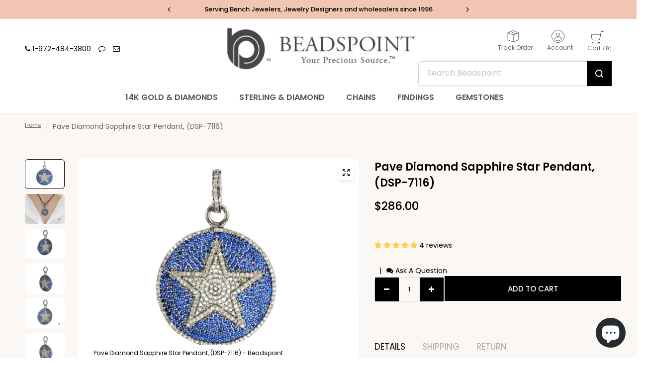

--- FILE ---
content_type: text/html; charset=utf-8
request_url: https://beadspoint.com/products/pave-diamond-sapphire-star-pendant-dsp-7116
body_size: 43466
content:
<!doctype html><html class="no-js" lang="en" dir="ltr">
  <head>
    <meta charset="utf-8">
    <meta http-equiv="X-UA-Compatible" content="IE=edge,chrome=1">
    <meta name="viewport" content="width=device-width, initial-scale=1, maximum-scale=5, viewport-fit=cover">
    <meta name="theme-color" content="#ffffff">
    <link rel="canonical" href="https://beadspoint.com/products/pave-diamond-sapphire-star-pendant-dsp-7116">
    <link rel="preconnect" href="https://cdn.shopify.com" crossorigin>
    <link rel="preload" as="style" href="//beadspoint.com/cdn/shop/t/59/assets/app.css?v=134072048226988391611728025663">
<link rel="preload" as="style" href="//beadspoint.com/cdn/shop/t/59/assets/product-grid.css?v=22525063845143970611723136452">
<link rel="preload" as="style" href="//beadspoint.com/cdn/shop/t/59/assets/product.css?v=14727459761659777161727763739">



<link rel="preload" as="script" href="//beadspoint.com/cdn/shop/t/59/assets/header.js?v=6094887744313169711719423447">
<link rel="preload" as="script" href="//beadspoint.com/cdn/shop/t/59/assets/vendor.min.js?v=3813312436454354751719423449">
<link rel="preload" as="script" href="//beadspoint.com/cdn/shop/t/59/assets/app.js?v=153388574323548790571724998113">

<script>
window.lazySizesConfig = window.lazySizesConfig || {};
window.lazySizesConfig.expand = 250;
window.lazySizesConfig.loadMode = 1;
window.lazySizesConfig.loadHidden = false;
</script>


    <link rel="icon" type="image/png" href="//beadspoint.com/cdn/shop/files/beadspoint_200x_32x_c881f15a-5d99-4f64-b828-1869e3ec69d4.png?crop=center&height=32&v=1721981658&width=32">

    <title>
      Pave Diamond Sapphire Star Pendant, (DSP-7116)
      
      
       &ndash; Beadspoint
    </title>

    
      <meta name="description" content="SKU DSP-7116 Size 28 mm Diamond Weight 1.90 Carats Metal Sterling Silver Finish Antique Rhodium Sold As 1 Piece">
    
<link rel="preconnect" href="https://fonts.shopifycdn.com" crossorigin>

<meta property="og:site_name" content="Beadspoint">
<meta property="og:url" content="https://beadspoint.com/products/pave-diamond-sapphire-star-pendant-dsp-7116">
<meta property="og:title" content="Pave Diamond Sapphire Star Pendant, (DSP-7116)">
<meta property="og:type" content="product">
<meta property="og:description" content="SKU DSP-7116 Size 28 mm Diamond Weight 1.90 Carats Metal Sterling Silver Finish Antique Rhodium Sold As 1 Piece"><meta property="og:image" content="http://beadspoint.com/cdn/shop/products/IMG_1693_c64c6b47-49fd-4ca3-adad-bbb2b712286b.jpg?v=1598511525">
  <meta property="og:image:secure_url" content="https://beadspoint.com/cdn/shop/products/IMG_1693_c64c6b47-49fd-4ca3-adad-bbb2b712286b.jpg?v=1598511525">
  <meta property="og:image:width" content="2417">
  <meta property="og:image:height" content="1813"><meta property="og:price:amount" content="286.00">
  <meta property="og:price:currency" content="USD"><meta name="twitter:site" content="@beadspoint"><meta name="twitter:card" content="summary_large_image">
<meta name="twitter:title" content="Pave Diamond Sapphire Star Pendant, (DSP-7116)">
<meta name="twitter:description" content="SKU DSP-7116 Size 28 mm Diamond Weight 1.90 Carats Metal Sterling Silver Finish Antique Rhodium Sold As 1 Piece">


    <link href="//beadspoint.com/cdn/shop/t/59/assets/app.css?v=134072048226988391611728025663" rel="stylesheet" type="text/css" media="all" />
    <link href="//beadspoint.com/cdn/shop/t/59/assets/product-grid.css?v=22525063845143970611723136452" rel="stylesheet" type="text/css" media="all" />

    <style data-shopify>
	@font-face {
  font-family: Poppins;
  font-weight: 400;
  font-style: normal;
  font-display: swap;
  src: url("//beadspoint.com/cdn/fonts/poppins/poppins_n4.0ba78fa5af9b0e1a374041b3ceaadf0a43b41362.woff2") format("woff2"),
       url("//beadspoint.com/cdn/fonts/poppins/poppins_n4.214741a72ff2596839fc9760ee7a770386cf16ca.woff") format("woff");
}

@font-face {
  font-family: Poppins;
  font-weight: 500;
  font-style: normal;
  font-display: swap;
  src: url("//beadspoint.com/cdn/fonts/poppins/poppins_n5.ad5b4b72b59a00358afc706450c864c3c8323842.woff2") format("woff2"),
       url("//beadspoint.com/cdn/fonts/poppins/poppins_n5.33757fdf985af2d24b32fcd84c9a09224d4b2c39.woff") format("woff");
}

@font-face {
  font-family: Poppins;
  font-weight: 600;
  font-style: normal;
  font-display: swap;
  src: url("//beadspoint.com/cdn/fonts/poppins/poppins_n6.aa29d4918bc243723d56b59572e18228ed0786f6.woff2") format("woff2"),
       url("//beadspoint.com/cdn/fonts/poppins/poppins_n6.5f815d845fe073750885d5b7e619ee00e8111208.woff") format("woff");
}

@font-face {
  font-family: Poppins;
  font-weight: 400;
  font-style: italic;
  font-display: swap;
  src: url("//beadspoint.com/cdn/fonts/poppins/poppins_i4.846ad1e22474f856bd6b81ba4585a60799a9f5d2.woff2") format("woff2"),
       url("//beadspoint.com/cdn/fonts/poppins/poppins_i4.56b43284e8b52fc64c1fd271f289a39e8477e9ec.woff") format("woff");
}

@font-face {
  font-family: Poppins;
  font-weight: 600;
  font-style: italic;
  font-display: swap;
  src: url("//beadspoint.com/cdn/fonts/poppins/poppins_i6.bb8044d6203f492888d626dafda3c2999253e8e9.woff2") format("woff2"),
       url("//beadspoint.com/cdn/fonts/poppins/poppins_i6.e233dec1a61b1e7dead9f920159eda42280a02c3.woff") format("woff");
}

h1,h2,h3,h4,h5,h6,
	.h1,.h2,.h3,.h4,.h5,.h6,
	.logolink.text-logo,
	.heading-font,
	.h1-xlarge,
	.h1-large,
	blockquote p,
	blockquote span,
	.customer-addresses .my-address .address-index {
		font-style: normal;
		font-weight: 400;
		font-family: Poppins, sans-serif;
	}
	body,
	.body-font,
	.thb-product-detail .product-title {
		font-style: normal;
		font-weight: 400;
		font-family: Poppins, sans-serif;
	}
	:root {

		--font-body-scale: 1.0;
		--font-body-line-height-scale: 1.0;
		--font-body-letter-spacing: 0.0em;
		--font-announcement-scale: 1.0;
		--font-body-medium-weight: 500;
    --font-body-bold-weight: 600;
		--font-heading-scale: 1.0;
		--font-heading-line-height-scale: 1.0;
		--font-heading-letter-spacing: 0.0em;
		--font-navigation-scale: 1.0;
		--font-product-price-scale: 1.0;
		--font-product-title-scale: 1.0;
		--font-product-title-line-height-scale: 1.0;
		--button-letter-spacing: 0.0em;

		--block-border-radius: 6px;
		--button-border-radius: 6px;
		--input-border-radius: 6px;

		--bg-body: #ffffff;
		--bg-body-rgb: 255,255,255;
		--bg-body-darken: #f7f7f7;
		--payment-terms-background-color: #ffffff;
		
		--color-body: #000000;
		--color-body-rgb: 0,0,0;
		--color-heading: #000000;
		--color-heading-rgb: 0,0,0;

		--color-accent: #000000;
		--color-accent-hover: #000000;
		--color-accent-rgb: 0,0,0;
		--color-border: #edeae6;
		--color-form-border: #D3D3D3;
		--color-overlay-rgb: 159,163,167;--color-drawer-bg: #ffffff;
			--color-drawer-bg-rgb: 255,255,255;--color-announcement-bar-text: #000000;--color-announcement-bar-bg: #f1c5b2;--color-secondary-menu-text: #3b5342;--color-secondary-menu-bg: #f1ece9;--color-header-bg: #ffffff;
			--color-header-bg-rgb: 255,255,255;--color-header-text: #263d2d;
			--color-header-text-rgb: 38,61,45;--color-header-links: #3b5342;--color-header-links-hover: #000000;--color-header-icons: #000000;--color-header-border: #E2E2E2;--solid-button-background: #000000;
			--solid-button-background-hover: #000000;--solid-button-label: #ffffff;--white-button-label: #2c2d2e;--color-price: #000000;
			--color-price-rgb: 0,0,0;--color-price-discounted: #C62A32;--color-star: #FFAA47;--color-inventory-instock: #279A4B;--color-inventory-lowstock: #e97f32;--section-spacing-mobile: 30px;
		--section-spacing-desktop: 40px;--color-product-card-bg: #ffffff;--color-article-card-bg: #fcf9f6;--color-badge-text: #ffffff;--color-badge-sold-out: #6d6b6b;--color-badge-sale: #c62a32;--color-badge-preorder: #666666;--badge-corner-radius: 14px;--color-footer-heading: #000000;
			--color-footer-heading-rgb: 0,0,0;--color-footer-text: #000000;
			--color-footer-text-rgb: 0,0,0;--color-footer-link: #000000;--color-footer-link-hover: #000000;--color-footer-border: #868d94;
			--color-footer-border-rgb: 134,141,148;--color-footer-bg: #eedfd2;}
</style>


    <script>
		window.theme = window.theme || {};
		theme = {
			settings: {
				money_with_currency_format:"${{amount}}",
				cart_drawer:true},
			routes: {
				root_url: '/',
				cart_url: '/cart',
				cart_add_url: '/cart/add',
				search_url: '/search',
				cart_change_url: '/cart/change',
				cart_update_url: '/cart/update',
				predictive_search_url: '/search/suggest',
			},
			variantStrings: {
        addToCart: `Add to cart`,
        soldOut: `Sold out`,
        unavailable: `Unavailable`,
        preOrder: `Pre-order`,
      },
			strings: {
				requiresTerms: `You must agree with the terms and conditions of sales to check out`,
				shippingEstimatorNoResults: `Sorry, we do not ship to your address.`,
				shippingEstimatorOneResult: `There is one shipping rate for your address:`,
				shippingEstimatorMultipleResults: `There are several shipping rates for your address:`,
				shippingEstimatorError: `One or more error occurred while retrieving shipping rates:`
			}
		};
    </script>
    <script>window.performance && window.performance.mark && window.performance.mark('shopify.content_for_header.start');</script><meta name="google-site-verification" content="pfym7fJNdMlfkSIvRJEUW8NA4TAY1iouSldhRrDHixs">
<meta id="shopify-digital-wallet" name="shopify-digital-wallet" content="/26891146/digital_wallets/dialog">
<meta name="shopify-checkout-api-token" content="7b1f9ad585e6d76218d8a46ee61593d8">
<meta id="in-context-paypal-metadata" data-shop-id="26891146" data-venmo-supported="false" data-environment="production" data-locale="en_US" data-paypal-v4="true" data-currency="USD">
<link rel="alternate" type="application/json+oembed" href="https://beadspoint.com/products/pave-diamond-sapphire-star-pendant-dsp-7116.oembed">
<script async="async" src="/checkouts/internal/preloads.js?locale=en-US"></script>
<link rel="preconnect" href="https://shop.app" crossorigin="anonymous">
<script async="async" src="https://shop.app/checkouts/internal/preloads.js?locale=en-US&shop_id=26891146" crossorigin="anonymous"></script>
<script id="apple-pay-shop-capabilities" type="application/json">{"shopId":26891146,"countryCode":"US","currencyCode":"USD","merchantCapabilities":["supports3DS"],"merchantId":"gid:\/\/shopify\/Shop\/26891146","merchantName":"Beadspoint","requiredBillingContactFields":["postalAddress","email"],"requiredShippingContactFields":["postalAddress","email"],"shippingType":"shipping","supportedNetworks":["visa","masterCard","amex","discover","elo","jcb"],"total":{"type":"pending","label":"Beadspoint","amount":"1.00"},"shopifyPaymentsEnabled":true,"supportsSubscriptions":true}</script>
<script id="shopify-features" type="application/json">{"accessToken":"7b1f9ad585e6d76218d8a46ee61593d8","betas":["rich-media-storefront-analytics"],"domain":"beadspoint.com","predictiveSearch":true,"shopId":26891146,"locale":"en"}</script>
<script>var Shopify = Shopify || {};
Shopify.shop = "beads-point.myshopify.com";
Shopify.locale = "en";
Shopify.currency = {"active":"USD","rate":"1.0"};
Shopify.country = "US";
Shopify.theme = {"name":"Vision","id":141125091555,"schema_name":"Vision","schema_version":"3.1.0","theme_store_id":2053,"role":"main"};
Shopify.theme.handle = "null";
Shopify.theme.style = {"id":null,"handle":null};
Shopify.cdnHost = "beadspoint.com/cdn";
Shopify.routes = Shopify.routes || {};
Shopify.routes.root = "/";</script>
<script type="module">!function(o){(o.Shopify=o.Shopify||{}).modules=!0}(window);</script>
<script>!function(o){function n(){var o=[];function n(){o.push(Array.prototype.slice.apply(arguments))}return n.q=o,n}var t=o.Shopify=o.Shopify||{};t.loadFeatures=n(),t.autoloadFeatures=n()}(window);</script>
<script>
  window.ShopifyPay = window.ShopifyPay || {};
  window.ShopifyPay.apiHost = "shop.app\/pay";
  window.ShopifyPay.redirectState = null;
</script>
<script id="shop-js-analytics" type="application/json">{"pageType":"product"}</script>
<script defer="defer" async type="module" src="//beadspoint.com/cdn/shopifycloud/shop-js/modules/v2/client.init-shop-cart-sync_IZsNAliE.en.esm.js"></script>
<script defer="defer" async type="module" src="//beadspoint.com/cdn/shopifycloud/shop-js/modules/v2/chunk.common_0OUaOowp.esm.js"></script>
<script type="module">
  await import("//beadspoint.com/cdn/shopifycloud/shop-js/modules/v2/client.init-shop-cart-sync_IZsNAliE.en.esm.js");
await import("//beadspoint.com/cdn/shopifycloud/shop-js/modules/v2/chunk.common_0OUaOowp.esm.js");

  window.Shopify.SignInWithShop?.initShopCartSync?.({"fedCMEnabled":true,"windoidEnabled":true});

</script>
<script defer="defer" async type="module" src="//beadspoint.com/cdn/shopifycloud/shop-js/modules/v2/client.payment-terms_CNlwjfZz.en.esm.js"></script>
<script defer="defer" async type="module" src="//beadspoint.com/cdn/shopifycloud/shop-js/modules/v2/chunk.common_0OUaOowp.esm.js"></script>
<script defer="defer" async type="module" src="//beadspoint.com/cdn/shopifycloud/shop-js/modules/v2/chunk.modal_CGo_dVj3.esm.js"></script>
<script type="module">
  await import("//beadspoint.com/cdn/shopifycloud/shop-js/modules/v2/client.payment-terms_CNlwjfZz.en.esm.js");
await import("//beadspoint.com/cdn/shopifycloud/shop-js/modules/v2/chunk.common_0OUaOowp.esm.js");
await import("//beadspoint.com/cdn/shopifycloud/shop-js/modules/v2/chunk.modal_CGo_dVj3.esm.js");

  
</script>
<script>
  window.Shopify = window.Shopify || {};
  if (!window.Shopify.featureAssets) window.Shopify.featureAssets = {};
  window.Shopify.featureAssets['shop-js'] = {"shop-cart-sync":["modules/v2/client.shop-cart-sync_DLOhI_0X.en.esm.js","modules/v2/chunk.common_0OUaOowp.esm.js"],"init-fed-cm":["modules/v2/client.init-fed-cm_C6YtU0w6.en.esm.js","modules/v2/chunk.common_0OUaOowp.esm.js"],"shop-button":["modules/v2/client.shop-button_BCMx7GTG.en.esm.js","modules/v2/chunk.common_0OUaOowp.esm.js"],"shop-cash-offers":["modules/v2/client.shop-cash-offers_BT26qb5j.en.esm.js","modules/v2/chunk.common_0OUaOowp.esm.js","modules/v2/chunk.modal_CGo_dVj3.esm.js"],"init-windoid":["modules/v2/client.init-windoid_B9PkRMql.en.esm.js","modules/v2/chunk.common_0OUaOowp.esm.js"],"init-shop-email-lookup-coordinator":["modules/v2/client.init-shop-email-lookup-coordinator_DZkqjsbU.en.esm.js","modules/v2/chunk.common_0OUaOowp.esm.js"],"shop-toast-manager":["modules/v2/client.shop-toast-manager_Di2EnuM7.en.esm.js","modules/v2/chunk.common_0OUaOowp.esm.js"],"shop-login-button":["modules/v2/client.shop-login-button_BtqW_SIO.en.esm.js","modules/v2/chunk.common_0OUaOowp.esm.js","modules/v2/chunk.modal_CGo_dVj3.esm.js"],"avatar":["modules/v2/client.avatar_BTnouDA3.en.esm.js"],"pay-button":["modules/v2/client.pay-button_CWa-C9R1.en.esm.js","modules/v2/chunk.common_0OUaOowp.esm.js"],"init-shop-cart-sync":["modules/v2/client.init-shop-cart-sync_IZsNAliE.en.esm.js","modules/v2/chunk.common_0OUaOowp.esm.js"],"init-customer-accounts":["modules/v2/client.init-customer-accounts_DenGwJTU.en.esm.js","modules/v2/client.shop-login-button_BtqW_SIO.en.esm.js","modules/v2/chunk.common_0OUaOowp.esm.js","modules/v2/chunk.modal_CGo_dVj3.esm.js"],"init-shop-for-new-customer-accounts":["modules/v2/client.init-shop-for-new-customer-accounts_JdHXxpS9.en.esm.js","modules/v2/client.shop-login-button_BtqW_SIO.en.esm.js","modules/v2/chunk.common_0OUaOowp.esm.js","modules/v2/chunk.modal_CGo_dVj3.esm.js"],"init-customer-accounts-sign-up":["modules/v2/client.init-customer-accounts-sign-up_D6__K_p8.en.esm.js","modules/v2/client.shop-login-button_BtqW_SIO.en.esm.js","modules/v2/chunk.common_0OUaOowp.esm.js","modules/v2/chunk.modal_CGo_dVj3.esm.js"],"checkout-modal":["modules/v2/client.checkout-modal_C_ZQDY6s.en.esm.js","modules/v2/chunk.common_0OUaOowp.esm.js","modules/v2/chunk.modal_CGo_dVj3.esm.js"],"shop-follow-button":["modules/v2/client.shop-follow-button_XetIsj8l.en.esm.js","modules/v2/chunk.common_0OUaOowp.esm.js","modules/v2/chunk.modal_CGo_dVj3.esm.js"],"lead-capture":["modules/v2/client.lead-capture_DvA72MRN.en.esm.js","modules/v2/chunk.common_0OUaOowp.esm.js","modules/v2/chunk.modal_CGo_dVj3.esm.js"],"shop-login":["modules/v2/client.shop-login_ClXNxyh6.en.esm.js","modules/v2/chunk.common_0OUaOowp.esm.js","modules/v2/chunk.modal_CGo_dVj3.esm.js"],"payment-terms":["modules/v2/client.payment-terms_CNlwjfZz.en.esm.js","modules/v2/chunk.common_0OUaOowp.esm.js","modules/v2/chunk.modal_CGo_dVj3.esm.js"]};
</script>
<script>(function() {
  var isLoaded = false;
  function asyncLoad() {
    if (isLoaded) return;
    isLoaded = true;
    var urls = ["https:\/\/shopify.covet.pics\/covet-pics-widget-inject.js?shop=beads-point.myshopify.com","https:\/\/chimpstatic.com\/mcjs-connected\/js\/users\/798e9a7bcf9e093193db195a2\/eaebc76dbe7c285071a4ebf58.js?shop=beads-point.myshopify.com"];
    for (var i = 0; i < urls.length; i++) {
      var s = document.createElement('script');
      s.type = 'text/javascript';
      s.async = true;
      s.src = urls[i];
      var x = document.getElementsByTagName('script')[0];
      x.parentNode.insertBefore(s, x);
    }
  };
  if(window.attachEvent) {
    window.attachEvent('onload', asyncLoad);
  } else {
    window.addEventListener('load', asyncLoad, false);
  }
})();</script>
<script id="__st">var __st={"a":26891146,"offset":-21600,"reqid":"1fc1f69b-8625-42dd-9aea-8c10eb8afd39-1768536631","pageurl":"beadspoint.com\/products\/pave-diamond-sapphire-star-pendant-dsp-7116","u":"6fc64ef2a504","p":"product","rtyp":"product","rid":5619418857630};</script>
<script>window.ShopifyPaypalV4VisibilityTracking = true;</script>
<script id="form-persister">!function(){'use strict';const t='contact',e='new_comment',n=[[t,t],['blogs',e],['comments',e],[t,'customer']],o='password',r='form_key',c=['recaptcha-v3-token','g-recaptcha-response','h-captcha-response',o],s=()=>{try{return window.sessionStorage}catch{return}},i='__shopify_v',u=t=>t.elements[r],a=function(){const t=[...n].map((([t,e])=>`form[action*='/${t}']:not([data-nocaptcha='true']) input[name='form_type'][value='${e}']`)).join(',');var e;return e=t,()=>e?[...document.querySelectorAll(e)].map((t=>t.form)):[]}();function m(t){const e=u(t);a().includes(t)&&(!e||!e.value)&&function(t){try{if(!s())return;!function(t){const e=s();if(!e)return;const n=u(t);if(!n)return;const o=n.value;o&&e.removeItem(o)}(t);const e=Array.from(Array(32),(()=>Math.random().toString(36)[2])).join('');!function(t,e){u(t)||t.append(Object.assign(document.createElement('input'),{type:'hidden',name:r})),t.elements[r].value=e}(t,e),function(t,e){const n=s();if(!n)return;const r=[...t.querySelectorAll(`input[type='${o}']`)].map((({name:t})=>t)),u=[...c,...r],a={};for(const[o,c]of new FormData(t).entries())u.includes(o)||(a[o]=c);n.setItem(e,JSON.stringify({[i]:1,action:t.action,data:a}))}(t,e)}catch(e){console.error('failed to persist form',e)}}(t)}const f=t=>{if('true'===t.dataset.persistBound)return;const e=function(t,e){const n=function(t){return'function'==typeof t.submit?t.submit:HTMLFormElement.prototype.submit}(t).bind(t);return function(){let t;return()=>{t||(t=!0,(()=>{try{e(),n()}catch(t){(t=>{console.error('form submit failed',t)})(t)}})(),setTimeout((()=>t=!1),250))}}()}(t,(()=>{m(t)}));!function(t,e){if('function'==typeof t.submit&&'function'==typeof e)try{t.submit=e}catch{}}(t,e),t.addEventListener('submit',(t=>{t.preventDefault(),e()})),t.dataset.persistBound='true'};!function(){function t(t){const e=(t=>{const e=t.target;return e instanceof HTMLFormElement?e:e&&e.form})(t);e&&m(e)}document.addEventListener('submit',t),document.addEventListener('DOMContentLoaded',(()=>{const e=a();for(const t of e)f(t);var n;n=document.body,new window.MutationObserver((t=>{for(const e of t)if('childList'===e.type&&e.addedNodes.length)for(const t of e.addedNodes)1===t.nodeType&&'FORM'===t.tagName&&a().includes(t)&&f(t)})).observe(n,{childList:!0,subtree:!0,attributes:!1}),document.removeEventListener('submit',t)}))}()}();</script>
<script integrity="sha256-4kQ18oKyAcykRKYeNunJcIwy7WH5gtpwJnB7kiuLZ1E=" data-source-attribution="shopify.loadfeatures" defer="defer" src="//beadspoint.com/cdn/shopifycloud/storefront/assets/storefront/load_feature-a0a9edcb.js" crossorigin="anonymous"></script>
<script crossorigin="anonymous" defer="defer" src="//beadspoint.com/cdn/shopifycloud/storefront/assets/shopify_pay/storefront-65b4c6d7.js?v=20250812"></script>
<script data-source-attribution="shopify.dynamic_checkout.dynamic.init">var Shopify=Shopify||{};Shopify.PaymentButton=Shopify.PaymentButton||{isStorefrontPortableWallets:!0,init:function(){window.Shopify.PaymentButton.init=function(){};var t=document.createElement("script");t.src="https://beadspoint.com/cdn/shopifycloud/portable-wallets/latest/portable-wallets.en.js",t.type="module",document.head.appendChild(t)}};
</script>
<script data-source-attribution="shopify.dynamic_checkout.buyer_consent">
  function portableWalletsHideBuyerConsent(e){var t=document.getElementById("shopify-buyer-consent"),n=document.getElementById("shopify-subscription-policy-button");t&&n&&(t.classList.add("hidden"),t.setAttribute("aria-hidden","true"),n.removeEventListener("click",e))}function portableWalletsShowBuyerConsent(e){var t=document.getElementById("shopify-buyer-consent"),n=document.getElementById("shopify-subscription-policy-button");t&&n&&(t.classList.remove("hidden"),t.removeAttribute("aria-hidden"),n.addEventListener("click",e))}window.Shopify?.PaymentButton&&(window.Shopify.PaymentButton.hideBuyerConsent=portableWalletsHideBuyerConsent,window.Shopify.PaymentButton.showBuyerConsent=portableWalletsShowBuyerConsent);
</script>
<script data-source-attribution="shopify.dynamic_checkout.cart.bootstrap">document.addEventListener("DOMContentLoaded",(function(){function t(){return document.querySelector("shopify-accelerated-checkout-cart, shopify-accelerated-checkout")}if(t())Shopify.PaymentButton.init();else{new MutationObserver((function(e,n){t()&&(Shopify.PaymentButton.init(),n.disconnect())})).observe(document.body,{childList:!0,subtree:!0})}}));
</script>
<link id="shopify-accelerated-checkout-styles" rel="stylesheet" media="screen" href="https://beadspoint.com/cdn/shopifycloud/portable-wallets/latest/accelerated-checkout-backwards-compat.css" crossorigin="anonymous">
<style id="shopify-accelerated-checkout-cart">
        #shopify-buyer-consent {
  margin-top: 1em;
  display: inline-block;
  width: 100%;
}

#shopify-buyer-consent.hidden {
  display: none;
}

#shopify-subscription-policy-button {
  background: none;
  border: none;
  padding: 0;
  text-decoration: underline;
  font-size: inherit;
  cursor: pointer;
}

#shopify-subscription-policy-button::before {
  box-shadow: none;
}

      </style>

<script>window.performance && window.performance.mark && window.performance.mark('shopify.content_for_header.end');</script>
    <!-- Header hook for plugins -->

    <script>
      document.documentElement.className = document.documentElement.className.replace('no-js', 'js');
    </script>
    
  <!-- BEGIN app block: shopify://apps/judge-me-reviews/blocks/judgeme_core/61ccd3b1-a9f2-4160-9fe9-4fec8413e5d8 --><!-- Start of Judge.me Core -->






<link rel="dns-prefetch" href="https://cdnwidget.judge.me">
<link rel="dns-prefetch" href="https://cdn.judge.me">
<link rel="dns-prefetch" href="https://cdn1.judge.me">
<link rel="dns-prefetch" href="https://api.judge.me">

<script data-cfasync='false' class='jdgm-settings-script'>window.jdgmSettings={"pagination":5,"disable_web_reviews":false,"badge_no_review_text":"No reviews","badge_n_reviews_text":"{{ n }} review/reviews","badge_star_color":"#ffcf47","hide_badge_preview_if_no_reviews":false,"badge_hide_text":false,"enforce_center_preview_badge":false,"widget_title":"Customer Reviews","widget_open_form_text":"Write a review","widget_close_form_text":"Cancel review","widget_refresh_page_text":"Refresh page","widget_summary_text":"Based on {{ number_of_reviews }} review/reviews","widget_no_review_text":"Be the first to write a review","widget_name_field_text":"Display name","widget_verified_name_field_text":"Verified Name (public)","widget_name_placeholder_text":"Display name","widget_required_field_error_text":"This field is required.","widget_email_field_text":"Email address","widget_verified_email_field_text":"Verified Email (private, can not be edited)","widget_email_placeholder_text":"Your email address","widget_email_field_error_text":"Please enter a valid email address.","widget_rating_field_text":"Rating","widget_review_title_field_text":"Review Title","widget_review_title_placeholder_text":"Give your review a title","widget_review_body_field_text":"Review content","widget_review_body_placeholder_text":"Start writing here...","widget_pictures_field_text":"Picture/Video (optional)","widget_submit_review_text":"Submit Review","widget_submit_verified_review_text":"Submit Verified Review","widget_submit_success_msg_with_auto_publish":"Thank you! Please refresh the page in a few moments to see your review. You can remove or edit your review by logging into \u003ca href='https://judge.me/login' target='_blank' rel='nofollow noopener'\u003eJudge.me\u003c/a\u003e","widget_submit_success_msg_no_auto_publish":"Thank you! Your review will be published as soon as it is approved by the shop admin. You can remove or edit your review by logging into \u003ca href='https://judge.me/login' target='_blank' rel='nofollow noopener'\u003eJudge.me\u003c/a\u003e","widget_show_default_reviews_out_of_total_text":"Showing {{ n_reviews_shown }} out of {{ n_reviews }} reviews.","widget_show_all_link_text":"Show all","widget_show_less_link_text":"Show less","widget_author_said_text":"{{ reviewer_name }} said:","widget_days_text":"{{ n }} days ago","widget_weeks_text":"{{ n }} week/weeks ago","widget_months_text":"{{ n }} month/months ago","widget_years_text":"{{ n }} year/years ago","widget_yesterday_text":"Yesterday","widget_today_text":"Today","widget_replied_text":"\u003e\u003e {{ shop_name }} replied:","widget_read_more_text":"Read more","widget_reviewer_name_as_initial":"","widget_rating_filter_color":"#fbcd0a","widget_rating_filter_see_all_text":"See all reviews","widget_sorting_most_recent_text":"Most Recent","widget_sorting_highest_rating_text":"Highest Rating","widget_sorting_lowest_rating_text":"Lowest Rating","widget_sorting_with_pictures_text":"Only Pictures","widget_sorting_most_helpful_text":"Most Helpful","widget_open_question_form_text":"Ask a question","widget_reviews_subtab_text":"Reviews","widget_questions_subtab_text":"Questions","widget_question_label_text":"Question","widget_answer_label_text":"Answer","widget_question_placeholder_text":"Write your question here","widget_submit_question_text":"Submit Question","widget_question_submit_success_text":"Thank you for your question! We will notify you once it gets answered.","widget_star_color":"#ffcf47","verified_badge_text":"Verified","verified_badge_bg_color":"","verified_badge_text_color":"","verified_badge_placement":"left-of-reviewer-name","widget_review_max_height":"","widget_hide_border":false,"widget_social_share":false,"widget_thumb":false,"widget_review_location_show":false,"widget_location_format":"","all_reviews_include_out_of_store_products":true,"all_reviews_out_of_store_text":"(out of store)","all_reviews_pagination":100,"all_reviews_product_name_prefix_text":"about","enable_review_pictures":true,"enable_question_anwser":false,"widget_theme":"default","review_date_format":"mm/dd/yyyy","default_sort_method":"most-recent","widget_product_reviews_subtab_text":"Product Reviews","widget_shop_reviews_subtab_text":"Shop Reviews","widget_other_products_reviews_text":"Reviews for other products","widget_store_reviews_subtab_text":"Store reviews","widget_no_store_reviews_text":"This store hasn't received any reviews yet","widget_web_restriction_product_reviews_text":"This product hasn't received any reviews yet","widget_no_items_text":"No items found","widget_show_more_text":"Show more","widget_write_a_store_review_text":"Write a Store Review","widget_other_languages_heading":"Reviews in Other Languages","widget_translate_review_text":"Translate review to {{ language }}","widget_translating_review_text":"Translating...","widget_show_original_translation_text":"Show original ({{ language }})","widget_translate_review_failed_text":"Review couldn't be translated.","widget_translate_review_retry_text":"Retry","widget_translate_review_try_again_later_text":"Try again later","show_product_url_for_grouped_product":false,"widget_sorting_pictures_first_text":"Pictures First","show_pictures_on_all_rev_page_mobile":false,"show_pictures_on_all_rev_page_desktop":false,"floating_tab_hide_mobile_install_preference":false,"floating_tab_button_name":"★ Reviews","floating_tab_title":"Let customers speak for us","floating_tab_button_color":"","floating_tab_button_background_color":"","floating_tab_url":"","floating_tab_url_enabled":false,"floating_tab_tab_style":"text","all_reviews_text_badge_text":"Customers rate us {{ shop.metafields.judgeme.all_reviews_rating | round: 1 }}/5 based on {{ shop.metafields.judgeme.all_reviews_count }} reviews.","all_reviews_text_badge_text_branded_style":"{{ shop.metafields.judgeme.all_reviews_rating | round: 1 }} out of 5 stars based on {{ shop.metafields.judgeme.all_reviews_count }} reviews","is_all_reviews_text_badge_a_link":false,"show_stars_for_all_reviews_text_badge":false,"all_reviews_text_badge_url":"","all_reviews_text_style":"text","all_reviews_text_color_style":"judgeme_brand_color","all_reviews_text_color":"#108474","all_reviews_text_show_jm_brand":true,"featured_carousel_show_header":true,"featured_carousel_title":"Let customers speak for us","testimonials_carousel_title":"Customers are saying","videos_carousel_title":"Real customer stories","cards_carousel_title":"Customers are saying","featured_carousel_count_text":"from {{ n }} reviews","featured_carousel_add_link_to_all_reviews_page":false,"featured_carousel_url":"","featured_carousel_show_images":true,"featured_carousel_autoslide_interval":5,"featured_carousel_arrows_on_the_sides":false,"featured_carousel_height":250,"featured_carousel_width":80,"featured_carousel_image_size":0,"featured_carousel_image_height":250,"featured_carousel_arrow_color":"#eeeeee","verified_count_badge_style":"vintage","verified_count_badge_orientation":"horizontal","verified_count_badge_color_style":"judgeme_brand_color","verified_count_badge_color":"#108474","is_verified_count_badge_a_link":false,"verified_count_badge_url":"","verified_count_badge_show_jm_brand":true,"widget_rating_preset_default":5,"widget_first_sub_tab":"product-reviews","widget_show_histogram":true,"widget_histogram_use_custom_color":false,"widget_pagination_use_custom_color":false,"widget_star_use_custom_color":true,"widget_verified_badge_use_custom_color":false,"widget_write_review_use_custom_color":false,"picture_reminder_submit_button":"Upload Pictures","enable_review_videos":false,"mute_video_by_default":false,"widget_sorting_videos_first_text":"Videos First","widget_review_pending_text":"Pending","featured_carousel_items_for_large_screen":3,"social_share_options_order":"Facebook,Twitter","remove_microdata_snippet":false,"disable_json_ld":false,"enable_json_ld_products":false,"preview_badge_show_question_text":false,"preview_badge_no_question_text":"No questions","preview_badge_n_question_text":"{{ number_of_questions }} question/questions","qa_badge_show_icon":false,"qa_badge_position":"same-row","remove_judgeme_branding":false,"widget_add_search_bar":false,"widget_search_bar_placeholder":"Search","widget_sorting_verified_only_text":"Verified only","featured_carousel_theme":"default","featured_carousel_show_rating":true,"featured_carousel_show_title":true,"featured_carousel_show_body":true,"featured_carousel_show_date":false,"featured_carousel_show_reviewer":true,"featured_carousel_show_product":false,"featured_carousel_header_background_color":"#108474","featured_carousel_header_text_color":"#ffffff","featured_carousel_name_product_separator":"reviewed","featured_carousel_full_star_background":"#108474","featured_carousel_empty_star_background":"#dadada","featured_carousel_vertical_theme_background":"#f9fafb","featured_carousel_verified_badge_enable":true,"featured_carousel_verified_badge_color":"#108474","featured_carousel_border_style":"round","featured_carousel_review_line_length_limit":3,"featured_carousel_more_reviews_button_text":"Read more reviews","featured_carousel_view_product_button_text":"View product","all_reviews_page_load_reviews_on":"scroll","all_reviews_page_load_more_text":"Load More Reviews","disable_fb_tab_reviews":false,"enable_ajax_cdn_cache":false,"widget_advanced_speed_features":5,"widget_public_name_text":"displayed publicly like","default_reviewer_name":"John Smith","default_reviewer_name_has_non_latin":true,"widget_reviewer_anonymous":"Anonymous","medals_widget_title":"Judge.me Review Medals","medals_widget_background_color":"#f9fafb","medals_widget_position":"footer_all_pages","medals_widget_border_color":"#f9fafb","medals_widget_verified_text_position":"left","medals_widget_use_monochromatic_version":false,"medals_widget_elements_color":"#108474","show_reviewer_avatar":true,"widget_invalid_yt_video_url_error_text":"Not a YouTube video URL","widget_max_length_field_error_text":"Please enter no more than {0} characters.","widget_show_country_flag":false,"widget_show_collected_via_shop_app":true,"widget_verified_by_shop_badge_style":"light","widget_verified_by_shop_text":"Verified by Shop","widget_show_photo_gallery":false,"widget_load_with_code_splitting":true,"widget_ugc_install_preference":false,"widget_ugc_title":"Made by us, Shared by you","widget_ugc_subtitle":"Tag us to see your picture featured in our page","widget_ugc_arrows_color":"#ffffff","widget_ugc_primary_button_text":"Buy Now","widget_ugc_primary_button_background_color":"#108474","widget_ugc_primary_button_text_color":"#ffffff","widget_ugc_primary_button_border_width":"0","widget_ugc_primary_button_border_style":"none","widget_ugc_primary_button_border_color":"#108474","widget_ugc_primary_button_border_radius":"25","widget_ugc_secondary_button_text":"Load More","widget_ugc_secondary_button_background_color":"#ffffff","widget_ugc_secondary_button_text_color":"#108474","widget_ugc_secondary_button_border_width":"2","widget_ugc_secondary_button_border_style":"solid","widget_ugc_secondary_button_border_color":"#108474","widget_ugc_secondary_button_border_radius":"25","widget_ugc_reviews_button_text":"View Reviews","widget_ugc_reviews_button_background_color":"#ffffff","widget_ugc_reviews_button_text_color":"#108474","widget_ugc_reviews_button_border_width":"2","widget_ugc_reviews_button_border_style":"solid","widget_ugc_reviews_button_border_color":"#108474","widget_ugc_reviews_button_border_radius":"25","widget_ugc_reviews_button_link_to":"judgeme-reviews-page","widget_ugc_show_post_date":true,"widget_ugc_max_width":"800","widget_rating_metafield_value_type":true,"widget_primary_color":"#000000","widget_enable_secondary_color":true,"widget_secondary_color":"#000000","widget_summary_average_rating_text":"{{ average_rating }} out of 5","widget_media_grid_title":"Customer photos \u0026 videos","widget_media_grid_see_more_text":"See more","widget_round_style":false,"widget_show_product_medals":false,"widget_verified_by_judgeme_text":"Verified by Judge.me","widget_show_store_medals":true,"widget_verified_by_judgeme_text_in_store_medals":"Verified by Judge.me","widget_media_field_exceed_quantity_message":"Sorry, we can only accept {{ max_media }} for one review.","widget_media_field_exceed_limit_message":"{{ file_name }} is too large, please select a {{ media_type }} less than {{ size_limit }}MB.","widget_review_submitted_text":"Review Submitted!","widget_question_submitted_text":"Question Submitted!","widget_close_form_text_question":"Cancel","widget_write_your_answer_here_text":"Write your answer here","widget_enabled_branded_link":true,"widget_show_collected_by_judgeme":false,"widget_reviewer_name_color":"","widget_write_review_text_color":"","widget_write_review_bg_color":"","widget_collected_by_judgeme_text":"collected by Judge.me","widget_pagination_type":"standard","widget_load_more_text":"Load More","widget_load_more_color":"#108474","widget_full_review_text":"Full Review","widget_read_more_reviews_text":"Read More Reviews","widget_read_questions_text":"Read Questions","widget_questions_and_answers_text":"Questions \u0026 Answers","widget_verified_by_text":"Verified by","widget_verified_text":"Verified","widget_number_of_reviews_text":"{{ number_of_reviews }} reviews","widget_back_button_text":"Back","widget_next_button_text":"Next","widget_custom_forms_filter_button":"Filters","custom_forms_style":"horizontal","widget_show_review_information":false,"how_reviews_are_collected":"How reviews are collected?","widget_show_review_keywords":false,"widget_gdpr_statement":"How we use your data: We'll only contact you about the review you left, and only if necessary. By submitting your review, you agree to Judge.me's \u003ca href='https://judge.me/terms' target='_blank' rel='nofollow noopener'\u003eterms\u003c/a\u003e, \u003ca href='https://judge.me/privacy' target='_blank' rel='nofollow noopener'\u003eprivacy\u003c/a\u003e and \u003ca href='https://judge.me/content-policy' target='_blank' rel='nofollow noopener'\u003econtent\u003c/a\u003e policies.","widget_multilingual_sorting_enabled":false,"widget_translate_review_content_enabled":false,"widget_translate_review_content_method":"manual","popup_widget_review_selection":"automatically_with_pictures","popup_widget_round_border_style":true,"popup_widget_show_title":true,"popup_widget_show_body":true,"popup_widget_show_reviewer":false,"popup_widget_show_product":true,"popup_widget_show_pictures":true,"popup_widget_use_review_picture":true,"popup_widget_show_on_home_page":true,"popup_widget_show_on_product_page":true,"popup_widget_show_on_collection_page":true,"popup_widget_show_on_cart_page":true,"popup_widget_position":"bottom_left","popup_widget_first_review_delay":5,"popup_widget_duration":5,"popup_widget_interval":5,"popup_widget_review_count":5,"popup_widget_hide_on_mobile":true,"review_snippet_widget_round_border_style":true,"review_snippet_widget_card_color":"#FFFFFF","review_snippet_widget_slider_arrows_background_color":"#FFFFFF","review_snippet_widget_slider_arrows_color":"#000000","review_snippet_widget_star_color":"#108474","show_product_variant":false,"all_reviews_product_variant_label_text":"Variant: ","widget_show_verified_branding":false,"widget_ai_summary_title":"Customers say","widget_ai_summary_disclaimer":"AI-powered review summary based on recent customer reviews","widget_show_ai_summary":false,"widget_show_ai_summary_bg":false,"widget_show_review_title_input":true,"redirect_reviewers_invited_via_email":"review_widget","request_store_review_after_product_review":false,"request_review_other_products_in_order":false,"review_form_color_scheme":"default","review_form_corner_style":"square","review_form_star_color":{},"review_form_text_color":"#333333","review_form_background_color":"#ffffff","review_form_field_background_color":"#fafafa","review_form_button_color":{},"review_form_button_text_color":"#ffffff","review_form_modal_overlay_color":"#000000","review_content_screen_title_text":"How would you rate this product?","review_content_introduction_text":"We would love it if you would share a bit about your experience.","store_review_form_title_text":"How would you rate this store?","store_review_form_introduction_text":"We would love it if you would share a bit about your experience.","show_review_guidance_text":true,"one_star_review_guidance_text":"Poor","five_star_review_guidance_text":"Great","customer_information_screen_title_text":"About you","customer_information_introduction_text":"Please tell us more about you.","custom_questions_screen_title_text":"Your experience in more detail","custom_questions_introduction_text":"Here are a few questions to help us understand more about your experience.","review_submitted_screen_title_text":"Thanks for your review!","review_submitted_screen_thank_you_text":"We are processing it and it will appear on the store soon.","review_submitted_screen_email_verification_text":"Please confirm your email by clicking the link we just sent you. This helps us keep reviews authentic.","review_submitted_request_store_review_text":"Would you like to share your experience of shopping with us?","review_submitted_review_other_products_text":"Would you like to review these products?","store_review_screen_title_text":"Would you like to share your experience of shopping with us?","store_review_introduction_text":"We value your feedback and use it to improve. Please share any thoughts or suggestions you have.","reviewer_media_screen_title_picture_text":"Share a picture","reviewer_media_introduction_picture_text":"Upload a photo to support your review.","reviewer_media_screen_title_video_text":"Share a video","reviewer_media_introduction_video_text":"Upload a video to support your review.","reviewer_media_screen_title_picture_or_video_text":"Share a picture or video","reviewer_media_introduction_picture_or_video_text":"Upload a photo or video to support your review.","reviewer_media_youtube_url_text":"Paste your Youtube URL here","advanced_settings_next_step_button_text":"Next","advanced_settings_close_review_button_text":"Close","modal_write_review_flow":false,"write_review_flow_required_text":"Required","write_review_flow_privacy_message_text":"We respect your privacy.","write_review_flow_anonymous_text":"Post review as anonymous","write_review_flow_visibility_text":"This won't be visible to other customers.","write_review_flow_multiple_selection_help_text":"Select as many as you like","write_review_flow_single_selection_help_text":"Select one option","write_review_flow_required_field_error_text":"This field is required","write_review_flow_invalid_email_error_text":"Please enter a valid email address","write_review_flow_max_length_error_text":"Max. {{ max_length }} characters.","write_review_flow_media_upload_text":"\u003cb\u003eClick to upload\u003c/b\u003e or drag and drop","write_review_flow_gdpr_statement":"We'll only contact you about your review if necessary. By submitting your review, you agree to our \u003ca href='https://judge.me/terms' target='_blank' rel='nofollow noopener'\u003eterms and conditions\u003c/a\u003e and \u003ca href='https://judge.me/privacy' target='_blank' rel='nofollow noopener'\u003eprivacy policy\u003c/a\u003e.","rating_only_reviews_enabled":false,"show_negative_reviews_help_screen":false,"new_review_flow_help_screen_rating_threshold":3,"negative_review_resolution_screen_title_text":"Tell us more","negative_review_resolution_text":"Your experience matters to us. If there were issues with your purchase, we're here to help. Feel free to reach out to us, we'd love the opportunity to make things right.","negative_review_resolution_button_text":"Contact us","negative_review_resolution_proceed_with_review_text":"Leave a review","negative_review_resolution_subject":"Issue with purchase from {{ shop_name }}.{{ order_name }}","preview_badge_collection_page_install_status":false,"widget_review_custom_css":"","preview_badge_custom_css":"","preview_badge_stars_count":"5-stars","featured_carousel_custom_css":"","floating_tab_custom_css":"","all_reviews_widget_custom_css":"","medals_widget_custom_css":"","verified_badge_custom_css":"","all_reviews_text_custom_css":"","transparency_badges_collected_via_store_invite":false,"transparency_badges_from_another_provider":false,"transparency_badges_collected_from_store_visitor":false,"transparency_badges_collected_by_verified_review_provider":false,"transparency_badges_earned_reward":false,"transparency_badges_collected_via_store_invite_text":"Review collected via store invitation","transparency_badges_from_another_provider_text":"Review collected from another provider","transparency_badges_collected_from_store_visitor_text":"Review collected from a store visitor","transparency_badges_written_in_google_text":"Review written in Google","transparency_badges_written_in_etsy_text":"Review written in Etsy","transparency_badges_written_in_shop_app_text":"Review written in Shop App","transparency_badges_earned_reward_text":"Review earned a reward for future purchase","product_review_widget_per_page":10,"widget_store_review_label_text":"Review about the store","checkout_comment_extension_title_on_product_page":"Customer Comments","checkout_comment_extension_num_latest_comment_show":5,"checkout_comment_extension_format":"name_and_timestamp","checkout_comment_customer_name":"last_initial","checkout_comment_comment_notification":true,"preview_badge_collection_page_install_preference":true,"preview_badge_home_page_install_preference":false,"preview_badge_product_page_install_preference":true,"review_widget_install_preference":"","review_carousel_install_preference":false,"floating_reviews_tab_install_preference":"none","verified_reviews_count_badge_install_preference":false,"all_reviews_text_install_preference":false,"review_widget_best_location":true,"judgeme_medals_install_preference":false,"review_widget_revamp_enabled":false,"review_widget_qna_enabled":false,"review_widget_header_theme":"minimal","review_widget_widget_title_enabled":true,"review_widget_header_text_size":"medium","review_widget_header_text_weight":"regular","review_widget_average_rating_style":"compact","review_widget_bar_chart_enabled":true,"review_widget_bar_chart_type":"numbers","review_widget_bar_chart_style":"standard","review_widget_expanded_media_gallery_enabled":false,"review_widget_reviews_section_theme":"standard","review_widget_image_style":"thumbnails","review_widget_review_image_ratio":"square","review_widget_stars_size":"medium","review_widget_verified_badge":"standard_text","review_widget_review_title_text_size":"medium","review_widget_review_text_size":"medium","review_widget_review_text_length":"medium","review_widget_number_of_columns_desktop":3,"review_widget_carousel_transition_speed":5,"review_widget_custom_questions_answers_display":"always","review_widget_button_text_color":"#FFFFFF","review_widget_text_color":"#000000","review_widget_lighter_text_color":"#7B7B7B","review_widget_corner_styling":"soft","review_widget_review_word_singular":"review","review_widget_review_word_plural":"reviews","review_widget_voting_label":"Helpful?","review_widget_shop_reply_label":"Reply from {{ shop_name }}:","review_widget_filters_title":"Filters","qna_widget_question_word_singular":"Question","qna_widget_question_word_plural":"Questions","qna_widget_answer_reply_label":"Answer from {{ answerer_name }}:","qna_content_screen_title_text":"Ask a question about this product","qna_widget_question_required_field_error_text":"Please enter your question.","qna_widget_flow_gdpr_statement":"We'll only contact you about your question if necessary. By submitting your question, you agree to our \u003ca href='https://judge.me/terms' target='_blank' rel='nofollow noopener'\u003eterms and conditions\u003c/a\u003e and \u003ca href='https://judge.me/privacy' target='_blank' rel='nofollow noopener'\u003eprivacy policy\u003c/a\u003e.","qna_widget_question_submitted_text":"Thanks for your question!","qna_widget_close_form_text_question":"Close","qna_widget_question_submit_success_text":"We’ll notify you by email when your question is answered.","all_reviews_widget_v2025_enabled":false,"all_reviews_widget_v2025_header_theme":"default","all_reviews_widget_v2025_widget_title_enabled":true,"all_reviews_widget_v2025_header_text_size":"medium","all_reviews_widget_v2025_header_text_weight":"regular","all_reviews_widget_v2025_average_rating_style":"compact","all_reviews_widget_v2025_bar_chart_enabled":true,"all_reviews_widget_v2025_bar_chart_type":"numbers","all_reviews_widget_v2025_bar_chart_style":"standard","all_reviews_widget_v2025_expanded_media_gallery_enabled":false,"all_reviews_widget_v2025_show_store_medals":true,"all_reviews_widget_v2025_show_photo_gallery":true,"all_reviews_widget_v2025_show_review_keywords":false,"all_reviews_widget_v2025_show_ai_summary":false,"all_reviews_widget_v2025_show_ai_summary_bg":false,"all_reviews_widget_v2025_add_search_bar":false,"all_reviews_widget_v2025_default_sort_method":"most-recent","all_reviews_widget_v2025_reviews_per_page":10,"all_reviews_widget_v2025_reviews_section_theme":"default","all_reviews_widget_v2025_image_style":"thumbnails","all_reviews_widget_v2025_review_image_ratio":"square","all_reviews_widget_v2025_stars_size":"medium","all_reviews_widget_v2025_verified_badge":"bold_badge","all_reviews_widget_v2025_review_title_text_size":"medium","all_reviews_widget_v2025_review_text_size":"medium","all_reviews_widget_v2025_review_text_length":"medium","all_reviews_widget_v2025_number_of_columns_desktop":3,"all_reviews_widget_v2025_carousel_transition_speed":5,"all_reviews_widget_v2025_custom_questions_answers_display":"always","all_reviews_widget_v2025_show_product_variant":false,"all_reviews_widget_v2025_show_reviewer_avatar":true,"all_reviews_widget_v2025_reviewer_name_as_initial":"","all_reviews_widget_v2025_review_location_show":false,"all_reviews_widget_v2025_location_format":"","all_reviews_widget_v2025_show_country_flag":false,"all_reviews_widget_v2025_verified_by_shop_badge_style":"light","all_reviews_widget_v2025_social_share":false,"all_reviews_widget_v2025_social_share_options_order":"Facebook,Twitter,LinkedIn,Pinterest","all_reviews_widget_v2025_pagination_type":"standard","all_reviews_widget_v2025_button_text_color":"#FFFFFF","all_reviews_widget_v2025_text_color":"#000000","all_reviews_widget_v2025_lighter_text_color":"#7B7B7B","all_reviews_widget_v2025_corner_styling":"soft","all_reviews_widget_v2025_title":"Customer reviews","all_reviews_widget_v2025_ai_summary_title":"Customers say about this store","all_reviews_widget_v2025_no_review_text":"Be the first to write a review","platform":"shopify","branding_url":"https://app.judge.me/reviews/stores/beadspoint.com","branding_text":"Powered by Judge.me","locale":"en","reply_name":"Beadspoint","widget_version":"3.0","footer":true,"autopublish":true,"review_dates":true,"enable_custom_form":false,"shop_use_review_site":true,"shop_locale":"en","enable_multi_locales_translations":false,"show_review_title_input":true,"review_verification_email_status":"always","can_be_branded":true,"reply_name_text":"Beadspoint"};</script> <style class='jdgm-settings-style'>.jdgm-xx{left:0}:root{--jdgm-primary-color: #000;--jdgm-secondary-color: #000;--jdgm-star-color: #ffcf47;--jdgm-write-review-text-color: white;--jdgm-write-review-bg-color: #000000;--jdgm-paginate-color: #000;--jdgm-border-radius: 0;--jdgm-reviewer-name-color: #000000}.jdgm-histogram__bar-content{background-color:#000}.jdgm-rev[data-verified-buyer=true] .jdgm-rev__icon.jdgm-rev__icon:after,.jdgm-rev__buyer-badge.jdgm-rev__buyer-badge{color:white;background-color:#000}.jdgm-review-widget--small .jdgm-gallery.jdgm-gallery .jdgm-gallery__thumbnail-link:nth-child(8) .jdgm-gallery__thumbnail-wrapper.jdgm-gallery__thumbnail-wrapper:before{content:"See more"}@media only screen and (min-width: 768px){.jdgm-gallery.jdgm-gallery .jdgm-gallery__thumbnail-link:nth-child(8) .jdgm-gallery__thumbnail-wrapper.jdgm-gallery__thumbnail-wrapper:before{content:"See more"}}.jdgm-preview-badge .jdgm-star.jdgm-star{color:#ffcf47}.jdgm-author-all-initials{display:none !important}.jdgm-author-last-initial{display:none !important}.jdgm-rev-widg__title{visibility:hidden}.jdgm-rev-widg__summary-text{visibility:hidden}.jdgm-prev-badge__text{visibility:hidden}.jdgm-rev__prod-link-prefix:before{content:'about'}.jdgm-rev__variant-label:before{content:'Variant: '}.jdgm-rev__out-of-store-text:before{content:'(out of store)'}@media only screen and (min-width: 768px){.jdgm-rev__pics .jdgm-rev_all-rev-page-picture-separator,.jdgm-rev__pics .jdgm-rev__product-picture{display:none}}@media only screen and (max-width: 768px){.jdgm-rev__pics .jdgm-rev_all-rev-page-picture-separator,.jdgm-rev__pics .jdgm-rev__product-picture{display:none}}.jdgm-preview-badge[data-template="index"]{display:none !important}.jdgm-verified-count-badget[data-from-snippet="true"]{display:none !important}.jdgm-carousel-wrapper[data-from-snippet="true"]{display:none !important}.jdgm-all-reviews-text[data-from-snippet="true"]{display:none !important}.jdgm-medals-section[data-from-snippet="true"]{display:none !important}.jdgm-ugc-media-wrapper[data-from-snippet="true"]{display:none !important}.jdgm-rev__transparency-badge[data-badge-type="review_collected_via_store_invitation"]{display:none !important}.jdgm-rev__transparency-badge[data-badge-type="review_collected_from_another_provider"]{display:none !important}.jdgm-rev__transparency-badge[data-badge-type="review_collected_from_store_visitor"]{display:none !important}.jdgm-rev__transparency-badge[data-badge-type="review_written_in_etsy"]{display:none !important}.jdgm-rev__transparency-badge[data-badge-type="review_written_in_google_business"]{display:none !important}.jdgm-rev__transparency-badge[data-badge-type="review_written_in_shop_app"]{display:none !important}.jdgm-rev__transparency-badge[data-badge-type="review_earned_for_future_purchase"]{display:none !important}.jdgm-review-snippet-widget .jdgm-rev-snippet-widget__cards-container .jdgm-rev-snippet-card{border-radius:8px;background:#fff}.jdgm-review-snippet-widget .jdgm-rev-snippet-widget__cards-container .jdgm-rev-snippet-card__rev-rating .jdgm-star{color:#108474}.jdgm-review-snippet-widget .jdgm-rev-snippet-widget__prev-btn,.jdgm-review-snippet-widget .jdgm-rev-snippet-widget__next-btn{border-radius:50%;background:#fff}.jdgm-review-snippet-widget .jdgm-rev-snippet-widget__prev-btn>svg,.jdgm-review-snippet-widget .jdgm-rev-snippet-widget__next-btn>svg{fill:#000}.jdgm-full-rev-modal.rev-snippet-widget .jm-mfp-container .jm-mfp-content,.jdgm-full-rev-modal.rev-snippet-widget .jm-mfp-container .jdgm-full-rev__icon,.jdgm-full-rev-modal.rev-snippet-widget .jm-mfp-container .jdgm-full-rev__pic-img,.jdgm-full-rev-modal.rev-snippet-widget .jm-mfp-container .jdgm-full-rev__reply{border-radius:8px}.jdgm-full-rev-modal.rev-snippet-widget .jm-mfp-container .jdgm-full-rev[data-verified-buyer="true"] .jdgm-full-rev__icon::after{border-radius:8px}.jdgm-full-rev-modal.rev-snippet-widget .jm-mfp-container .jdgm-full-rev .jdgm-rev__buyer-badge{border-radius:calc( 8px / 2 )}.jdgm-full-rev-modal.rev-snippet-widget .jm-mfp-container .jdgm-full-rev .jdgm-full-rev__replier::before{content:'Beadspoint'}.jdgm-full-rev-modal.rev-snippet-widget .jm-mfp-container .jdgm-full-rev .jdgm-full-rev__product-button{border-radius:calc( 8px * 6 )}
</style> <style class='jdgm-settings-style'></style>

  
  
  
  <style class='jdgm-miracle-styles'>
  @-webkit-keyframes jdgm-spin{0%{-webkit-transform:rotate(0deg);-ms-transform:rotate(0deg);transform:rotate(0deg)}100%{-webkit-transform:rotate(359deg);-ms-transform:rotate(359deg);transform:rotate(359deg)}}@keyframes jdgm-spin{0%{-webkit-transform:rotate(0deg);-ms-transform:rotate(0deg);transform:rotate(0deg)}100%{-webkit-transform:rotate(359deg);-ms-transform:rotate(359deg);transform:rotate(359deg)}}@font-face{font-family:'JudgemeStar';src:url("[data-uri]") format("woff");font-weight:normal;font-style:normal}.jdgm-star{font-family:'JudgemeStar';display:inline !important;text-decoration:none !important;padding:0 4px 0 0 !important;margin:0 !important;font-weight:bold;opacity:1;-webkit-font-smoothing:antialiased;-moz-osx-font-smoothing:grayscale}.jdgm-star:hover{opacity:1}.jdgm-star:last-of-type{padding:0 !important}.jdgm-star.jdgm--on:before{content:"\e000"}.jdgm-star.jdgm--off:before{content:"\e001"}.jdgm-star.jdgm--half:before{content:"\e002"}.jdgm-widget *{margin:0;line-height:1.4;-webkit-box-sizing:border-box;-moz-box-sizing:border-box;box-sizing:border-box;-webkit-overflow-scrolling:touch}.jdgm-hidden{display:none !important;visibility:hidden !important}.jdgm-temp-hidden{display:none}.jdgm-spinner{width:40px;height:40px;margin:auto;border-radius:50%;border-top:2px solid #eee;border-right:2px solid #eee;border-bottom:2px solid #eee;border-left:2px solid #ccc;-webkit-animation:jdgm-spin 0.8s infinite linear;animation:jdgm-spin 0.8s infinite linear}.jdgm-prev-badge{display:block !important}

</style>


  
  
   


<script data-cfasync='false' class='jdgm-script'>
!function(e){window.jdgm=window.jdgm||{},jdgm.CDN_HOST="https://cdnwidget.judge.me/",jdgm.CDN_HOST_ALT="https://cdn2.judge.me/cdn/widget_frontend/",jdgm.API_HOST="https://api.judge.me/",jdgm.CDN_BASE_URL="https://cdn.shopify.com/extensions/019bc2a9-7271-74a7-b65b-e73c32c977be/judgeme-extensions-295/assets/",
jdgm.docReady=function(d){(e.attachEvent?"complete"===e.readyState:"loading"!==e.readyState)?
setTimeout(d,0):e.addEventListener("DOMContentLoaded",d)},jdgm.loadCSS=function(d,t,o,a){
!o&&jdgm.loadCSS.requestedUrls.indexOf(d)>=0||(jdgm.loadCSS.requestedUrls.push(d),
(a=e.createElement("link")).rel="stylesheet",a.class="jdgm-stylesheet",a.media="nope!",
a.href=d,a.onload=function(){this.media="all",t&&setTimeout(t)},e.body.appendChild(a))},
jdgm.loadCSS.requestedUrls=[],jdgm.loadJS=function(e,d){var t=new XMLHttpRequest;
t.onreadystatechange=function(){4===t.readyState&&(Function(t.response)(),d&&d(t.response))},
t.open("GET",e),t.onerror=function(){if(e.indexOf(jdgm.CDN_HOST)===0&&jdgm.CDN_HOST_ALT!==jdgm.CDN_HOST){var f=e.replace(jdgm.CDN_HOST,jdgm.CDN_HOST_ALT);jdgm.loadJS(f,d)}},t.send()},jdgm.docReady((function(){(window.jdgmLoadCSS||e.querySelectorAll(
".jdgm-widget, .jdgm-all-reviews-page").length>0)&&(jdgmSettings.widget_load_with_code_splitting?
parseFloat(jdgmSettings.widget_version)>=3?jdgm.loadCSS(jdgm.CDN_HOST+"widget_v3/base.css"):
jdgm.loadCSS(jdgm.CDN_HOST+"widget/base.css"):jdgm.loadCSS(jdgm.CDN_HOST+"shopify_v2.css"),
jdgm.loadJS(jdgm.CDN_HOST+"loa"+"der.js"))}))}(document);
</script>
<noscript><link rel="stylesheet" type="text/css" media="all" href="https://cdnwidget.judge.me/shopify_v2.css"></noscript>

<!-- BEGIN app snippet: theme_fix_tags --><script>
  (function() {
    var jdgmThemeFixes = null;
    if (!jdgmThemeFixes) return;
    var thisThemeFix = jdgmThemeFixes[Shopify.theme.id];
    if (!thisThemeFix) return;

    if (thisThemeFix.html) {
      document.addEventListener("DOMContentLoaded", function() {
        var htmlDiv = document.createElement('div');
        htmlDiv.classList.add('jdgm-theme-fix-html');
        htmlDiv.innerHTML = thisThemeFix.html;
        document.body.append(htmlDiv);
      });
    };

    if (thisThemeFix.css) {
      var styleTag = document.createElement('style');
      styleTag.classList.add('jdgm-theme-fix-style');
      styleTag.innerHTML = thisThemeFix.css;
      document.head.append(styleTag);
    };

    if (thisThemeFix.js) {
      var scriptTag = document.createElement('script');
      scriptTag.classList.add('jdgm-theme-fix-script');
      scriptTag.innerHTML = thisThemeFix.js;
      document.head.append(scriptTag);
    };
  })();
</script>
<!-- END app snippet -->
<!-- End of Judge.me Core -->



<!-- END app block --><script src="https://cdn.shopify.com/extensions/019bc2a9-7271-74a7-b65b-e73c32c977be/judgeme-extensions-295/assets/loader.js" type="text/javascript" defer="defer"></script>
<script src="https://cdn.shopify.com/extensions/7bc9bb47-adfa-4267-963e-cadee5096caf/inbox-1252/assets/inbox-chat-loader.js" type="text/javascript" defer="defer"></script>
<link href="https://monorail-edge.shopifysvc.com" rel="dns-prefetch">
<script>(function(){if ("sendBeacon" in navigator && "performance" in window) {try {var session_token_from_headers = performance.getEntriesByType('navigation')[0].serverTiming.find(x => x.name == '_s').description;} catch {var session_token_from_headers = undefined;}var session_cookie_matches = document.cookie.match(/_shopify_s=([^;]*)/);var session_token_from_cookie = session_cookie_matches && session_cookie_matches.length === 2 ? session_cookie_matches[1] : "";var session_token = session_token_from_headers || session_token_from_cookie || "";function handle_abandonment_event(e) {var entries = performance.getEntries().filter(function(entry) {return /monorail-edge.shopifysvc.com/.test(entry.name);});if (!window.abandonment_tracked && entries.length === 0) {window.abandonment_tracked = true;var currentMs = Date.now();var navigation_start = performance.timing.navigationStart;var payload = {shop_id: 26891146,url: window.location.href,navigation_start,duration: currentMs - navigation_start,session_token,page_type: "product"};window.navigator.sendBeacon("https://monorail-edge.shopifysvc.com/v1/produce", JSON.stringify({schema_id: "online_store_buyer_site_abandonment/1.1",payload: payload,metadata: {event_created_at_ms: currentMs,event_sent_at_ms: currentMs}}));}}window.addEventListener('pagehide', handle_abandonment_event);}}());</script>
<script id="web-pixels-manager-setup">(function e(e,d,r,n,o){if(void 0===o&&(o={}),!Boolean(null===(a=null===(i=window.Shopify)||void 0===i?void 0:i.analytics)||void 0===a?void 0:a.replayQueue)){var i,a;window.Shopify=window.Shopify||{};var t=window.Shopify;t.analytics=t.analytics||{};var s=t.analytics;s.replayQueue=[],s.publish=function(e,d,r){return s.replayQueue.push([e,d,r]),!0};try{self.performance.mark("wpm:start")}catch(e){}var l=function(){var e={modern:/Edge?\/(1{2}[4-9]|1[2-9]\d|[2-9]\d{2}|\d{4,})\.\d+(\.\d+|)|Firefox\/(1{2}[4-9]|1[2-9]\d|[2-9]\d{2}|\d{4,})\.\d+(\.\d+|)|Chrom(ium|e)\/(9{2}|\d{3,})\.\d+(\.\d+|)|(Maci|X1{2}).+ Version\/(15\.\d+|(1[6-9]|[2-9]\d|\d{3,})\.\d+)([,.]\d+|)( \(\w+\)|)( Mobile\/\w+|) Safari\/|Chrome.+OPR\/(9{2}|\d{3,})\.\d+\.\d+|(CPU[ +]OS|iPhone[ +]OS|CPU[ +]iPhone|CPU IPhone OS|CPU iPad OS)[ +]+(15[._]\d+|(1[6-9]|[2-9]\d|\d{3,})[._]\d+)([._]\d+|)|Android:?[ /-](13[3-9]|1[4-9]\d|[2-9]\d{2}|\d{4,})(\.\d+|)(\.\d+|)|Android.+Firefox\/(13[5-9]|1[4-9]\d|[2-9]\d{2}|\d{4,})\.\d+(\.\d+|)|Android.+Chrom(ium|e)\/(13[3-9]|1[4-9]\d|[2-9]\d{2}|\d{4,})\.\d+(\.\d+|)|SamsungBrowser\/([2-9]\d|\d{3,})\.\d+/,legacy:/Edge?\/(1[6-9]|[2-9]\d|\d{3,})\.\d+(\.\d+|)|Firefox\/(5[4-9]|[6-9]\d|\d{3,})\.\d+(\.\d+|)|Chrom(ium|e)\/(5[1-9]|[6-9]\d|\d{3,})\.\d+(\.\d+|)([\d.]+$|.*Safari\/(?![\d.]+ Edge\/[\d.]+$))|(Maci|X1{2}).+ Version\/(10\.\d+|(1[1-9]|[2-9]\d|\d{3,})\.\d+)([,.]\d+|)( \(\w+\)|)( Mobile\/\w+|) Safari\/|Chrome.+OPR\/(3[89]|[4-9]\d|\d{3,})\.\d+\.\d+|(CPU[ +]OS|iPhone[ +]OS|CPU[ +]iPhone|CPU IPhone OS|CPU iPad OS)[ +]+(10[._]\d+|(1[1-9]|[2-9]\d|\d{3,})[._]\d+)([._]\d+|)|Android:?[ /-](13[3-9]|1[4-9]\d|[2-9]\d{2}|\d{4,})(\.\d+|)(\.\d+|)|Mobile Safari.+OPR\/([89]\d|\d{3,})\.\d+\.\d+|Android.+Firefox\/(13[5-9]|1[4-9]\d|[2-9]\d{2}|\d{4,})\.\d+(\.\d+|)|Android.+Chrom(ium|e)\/(13[3-9]|1[4-9]\d|[2-9]\d{2}|\d{4,})\.\d+(\.\d+|)|Android.+(UC? ?Browser|UCWEB|U3)[ /]?(15\.([5-9]|\d{2,})|(1[6-9]|[2-9]\d|\d{3,})\.\d+)\.\d+|SamsungBrowser\/(5\.\d+|([6-9]|\d{2,})\.\d+)|Android.+MQ{2}Browser\/(14(\.(9|\d{2,})|)|(1[5-9]|[2-9]\d|\d{3,})(\.\d+|))(\.\d+|)|K[Aa][Ii]OS\/(3\.\d+|([4-9]|\d{2,})\.\d+)(\.\d+|)/},d=e.modern,r=e.legacy,n=navigator.userAgent;return n.match(d)?"modern":n.match(r)?"legacy":"unknown"}(),u="modern"===l?"modern":"legacy",c=(null!=n?n:{modern:"",legacy:""})[u],f=function(e){return[e.baseUrl,"/wpm","/b",e.hashVersion,"modern"===e.buildTarget?"m":"l",".js"].join("")}({baseUrl:d,hashVersion:r,buildTarget:u}),m=function(e){var d=e.version,r=e.bundleTarget,n=e.surface,o=e.pageUrl,i=e.monorailEndpoint;return{emit:function(e){var a=e.status,t=e.errorMsg,s=(new Date).getTime(),l=JSON.stringify({metadata:{event_sent_at_ms:s},events:[{schema_id:"web_pixels_manager_load/3.1",payload:{version:d,bundle_target:r,page_url:o,status:a,surface:n,error_msg:t},metadata:{event_created_at_ms:s}}]});if(!i)return console&&console.warn&&console.warn("[Web Pixels Manager] No Monorail endpoint provided, skipping logging."),!1;try{return self.navigator.sendBeacon.bind(self.navigator)(i,l)}catch(e){}var u=new XMLHttpRequest;try{return u.open("POST",i,!0),u.setRequestHeader("Content-Type","text/plain"),u.send(l),!0}catch(e){return console&&console.warn&&console.warn("[Web Pixels Manager] Got an unhandled error while logging to Monorail."),!1}}}}({version:r,bundleTarget:l,surface:e.surface,pageUrl:self.location.href,monorailEndpoint:e.monorailEndpoint});try{o.browserTarget=l,function(e){var d=e.src,r=e.async,n=void 0===r||r,o=e.onload,i=e.onerror,a=e.sri,t=e.scriptDataAttributes,s=void 0===t?{}:t,l=document.createElement("script"),u=document.querySelector("head"),c=document.querySelector("body");if(l.async=n,l.src=d,a&&(l.integrity=a,l.crossOrigin="anonymous"),s)for(var f in s)if(Object.prototype.hasOwnProperty.call(s,f))try{l.dataset[f]=s[f]}catch(e){}if(o&&l.addEventListener("load",o),i&&l.addEventListener("error",i),u)u.appendChild(l);else{if(!c)throw new Error("Did not find a head or body element to append the script");c.appendChild(l)}}({src:f,async:!0,onload:function(){if(!function(){var e,d;return Boolean(null===(d=null===(e=window.Shopify)||void 0===e?void 0:e.analytics)||void 0===d?void 0:d.initialized)}()){var d=window.webPixelsManager.init(e)||void 0;if(d){var r=window.Shopify.analytics;r.replayQueue.forEach((function(e){var r=e[0],n=e[1],o=e[2];d.publishCustomEvent(r,n,o)})),r.replayQueue=[],r.publish=d.publishCustomEvent,r.visitor=d.visitor,r.initialized=!0}}},onerror:function(){return m.emit({status:"failed",errorMsg:"".concat(f," has failed to load")})},sri:function(e){var d=/^sha384-[A-Za-z0-9+/=]+$/;return"string"==typeof e&&d.test(e)}(c)?c:"",scriptDataAttributes:o}),m.emit({status:"loading"})}catch(e){m.emit({status:"failed",errorMsg:(null==e?void 0:e.message)||"Unknown error"})}}})({shopId: 26891146,storefrontBaseUrl: "https://beadspoint.com",extensionsBaseUrl: "https://extensions.shopifycdn.com/cdn/shopifycloud/web-pixels-manager",monorailEndpoint: "https://monorail-edge.shopifysvc.com/unstable/produce_batch",surface: "storefront-renderer",enabledBetaFlags: ["2dca8a86"],webPixelsConfigList: [{"id":"892633315","configuration":"{\"webPixelName\":\"Judge.me\"}","eventPayloadVersion":"v1","runtimeContext":"STRICT","scriptVersion":"34ad157958823915625854214640f0bf","type":"APP","apiClientId":683015,"privacyPurposes":["ANALYTICS"],"dataSharingAdjustments":{"protectedCustomerApprovalScopes":["read_customer_email","read_customer_name","read_customer_personal_data","read_customer_phone"]}},{"id":"391545059","configuration":"{\"config\":\"{\\\"pixel_id\\\":\\\"AW-693194949\\\",\\\"target_country\\\":\\\"US\\\",\\\"gtag_events\\\":[{\\\"type\\\":\\\"search\\\",\\\"action_label\\\":\\\"AW-693194949\\\/k5SxCJGrybYBEMWhxcoC\\\"},{\\\"type\\\":\\\"begin_checkout\\\",\\\"action_label\\\":\\\"AW-693194949\\\/YujLCI6rybYBEMWhxcoC\\\"},{\\\"type\\\":\\\"view_item\\\",\\\"action_label\\\":[\\\"AW-693194949\\\/0y9ICN6hybYBEMWhxcoC\\\",\\\"MC-4Q8S5PJPZ6\\\"]},{\\\"type\\\":\\\"purchase\\\",\\\"action_label\\\":[\\\"AW-693194949\\\/4KEwCNuhybYBEMWhxcoC\\\",\\\"MC-4Q8S5PJPZ6\\\"]},{\\\"type\\\":\\\"page_view\\\",\\\"action_label\\\":[\\\"AW-693194949\\\/eWmsCNihybYBEMWhxcoC\\\",\\\"MC-4Q8S5PJPZ6\\\"]},{\\\"type\\\":\\\"add_payment_info\\\",\\\"action_label\\\":\\\"AW-693194949\\\/fvv9CJSrybYBEMWhxcoC\\\"},{\\\"type\\\":\\\"add_to_cart\\\",\\\"action_label\\\":\\\"AW-693194949\\\/zjAVCIurybYBEMWhxcoC\\\"}],\\\"enable_monitoring_mode\\\":false}\"}","eventPayloadVersion":"v1","runtimeContext":"OPEN","scriptVersion":"b2a88bafab3e21179ed38636efcd8a93","type":"APP","apiClientId":1780363,"privacyPurposes":[],"dataSharingAdjustments":{"protectedCustomerApprovalScopes":["read_customer_address","read_customer_email","read_customer_name","read_customer_personal_data","read_customer_phone"]}},{"id":"141951203","configuration":"{\"pixel_id\":\"273431173511301\",\"pixel_type\":\"facebook_pixel\",\"metaapp_system_user_token\":\"-\"}","eventPayloadVersion":"v1","runtimeContext":"OPEN","scriptVersion":"ca16bc87fe92b6042fbaa3acc2fbdaa6","type":"APP","apiClientId":2329312,"privacyPurposes":["ANALYTICS","MARKETING","SALE_OF_DATA"],"dataSharingAdjustments":{"protectedCustomerApprovalScopes":["read_customer_address","read_customer_email","read_customer_name","read_customer_personal_data","read_customer_phone"]}},{"id":"62030051","configuration":"{\"tagID\":\"2613694583611\"}","eventPayloadVersion":"v1","runtimeContext":"STRICT","scriptVersion":"18031546ee651571ed29edbe71a3550b","type":"APP","apiClientId":3009811,"privacyPurposes":["ANALYTICS","MARKETING","SALE_OF_DATA"],"dataSharingAdjustments":{"protectedCustomerApprovalScopes":["read_customer_address","read_customer_email","read_customer_name","read_customer_personal_data","read_customer_phone"]}},{"id":"73859299","eventPayloadVersion":"v1","runtimeContext":"LAX","scriptVersion":"1","type":"CUSTOM","privacyPurposes":["ANALYTICS"],"name":"Google Analytics tag (migrated)"},{"id":"shopify-app-pixel","configuration":"{}","eventPayloadVersion":"v1","runtimeContext":"STRICT","scriptVersion":"0450","apiClientId":"shopify-pixel","type":"APP","privacyPurposes":["ANALYTICS","MARKETING"]},{"id":"shopify-custom-pixel","eventPayloadVersion":"v1","runtimeContext":"LAX","scriptVersion":"0450","apiClientId":"shopify-pixel","type":"CUSTOM","privacyPurposes":["ANALYTICS","MARKETING"]}],isMerchantRequest: false,initData: {"shop":{"name":"Beadspoint","paymentSettings":{"currencyCode":"USD"},"myshopifyDomain":"beads-point.myshopify.com","countryCode":"US","storefrontUrl":"https:\/\/beadspoint.com"},"customer":null,"cart":null,"checkout":null,"productVariants":[{"price":{"amount":286.0,"currencyCode":"USD"},"product":{"title":"Pave Diamond Sapphire Star Pendant, (DSP-7116)","vendor":"Beadspoint","id":"5619418857630","untranslatedTitle":"Pave Diamond Sapphire Star Pendant, (DSP-7116)","url":"\/products\/pave-diamond-sapphire-star-pendant-dsp-7116","type":"Diamond Pendant"},"id":"35868097675422","image":{"src":"\/\/beadspoint.com\/cdn\/shop\/products\/IMG_1693_c64c6b47-49fd-4ca3-adad-bbb2b712286b.jpg?v=1598511525"},"sku":"DSP-7116","title":"Default Title","untranslatedTitle":"Default Title"}],"purchasingCompany":null},},"https://beadspoint.com/cdn","fcfee988w5aeb613cpc8e4bc33m6693e112",{"modern":"","legacy":""},{"shopId":"26891146","storefrontBaseUrl":"https:\/\/beadspoint.com","extensionBaseUrl":"https:\/\/extensions.shopifycdn.com\/cdn\/shopifycloud\/web-pixels-manager","surface":"storefront-renderer","enabledBetaFlags":"[\"2dca8a86\"]","isMerchantRequest":"false","hashVersion":"fcfee988w5aeb613cpc8e4bc33m6693e112","publish":"custom","events":"[[\"page_viewed\",{}],[\"product_viewed\",{\"productVariant\":{\"price\":{\"amount\":286.0,\"currencyCode\":\"USD\"},\"product\":{\"title\":\"Pave Diamond Sapphire Star Pendant, (DSP-7116)\",\"vendor\":\"Beadspoint\",\"id\":\"5619418857630\",\"untranslatedTitle\":\"Pave Diamond Sapphire Star Pendant, (DSP-7116)\",\"url\":\"\/products\/pave-diamond-sapphire-star-pendant-dsp-7116\",\"type\":\"Diamond Pendant\"},\"id\":\"35868097675422\",\"image\":{\"src\":\"\/\/beadspoint.com\/cdn\/shop\/products\/IMG_1693_c64c6b47-49fd-4ca3-adad-bbb2b712286b.jpg?v=1598511525\"},\"sku\":\"DSP-7116\",\"title\":\"Default Title\",\"untranslatedTitle\":\"Default Title\"}}]]"});</script><script>
  window.ShopifyAnalytics = window.ShopifyAnalytics || {};
  window.ShopifyAnalytics.meta = window.ShopifyAnalytics.meta || {};
  window.ShopifyAnalytics.meta.currency = 'USD';
  var meta = {"product":{"id":5619418857630,"gid":"gid:\/\/shopify\/Product\/5619418857630","vendor":"Beadspoint","type":"Diamond Pendant","handle":"pave-diamond-sapphire-star-pendant-dsp-7116","variants":[{"id":35868097675422,"price":28600,"name":"Pave Diamond Sapphire Star Pendant, (DSP-7116)","public_title":null,"sku":"DSP-7116"}],"remote":false},"page":{"pageType":"product","resourceType":"product","resourceId":5619418857630,"requestId":"1fc1f69b-8625-42dd-9aea-8c10eb8afd39-1768536631"}};
  for (var attr in meta) {
    window.ShopifyAnalytics.meta[attr] = meta[attr];
  }
</script>
<script class="analytics">
  (function () {
    var customDocumentWrite = function(content) {
      var jquery = null;

      if (window.jQuery) {
        jquery = window.jQuery;
      } else if (window.Checkout && window.Checkout.$) {
        jquery = window.Checkout.$;
      }

      if (jquery) {
        jquery('body').append(content);
      }
    };

    var hasLoggedConversion = function(token) {
      if (token) {
        return document.cookie.indexOf('loggedConversion=' + token) !== -1;
      }
      return false;
    }

    var setCookieIfConversion = function(token) {
      if (token) {
        var twoMonthsFromNow = new Date(Date.now());
        twoMonthsFromNow.setMonth(twoMonthsFromNow.getMonth() + 2);

        document.cookie = 'loggedConversion=' + token + '; expires=' + twoMonthsFromNow;
      }
    }

    var trekkie = window.ShopifyAnalytics.lib = window.trekkie = window.trekkie || [];
    if (trekkie.integrations) {
      return;
    }
    trekkie.methods = [
      'identify',
      'page',
      'ready',
      'track',
      'trackForm',
      'trackLink'
    ];
    trekkie.factory = function(method) {
      return function() {
        var args = Array.prototype.slice.call(arguments);
        args.unshift(method);
        trekkie.push(args);
        return trekkie;
      };
    };
    for (var i = 0; i < trekkie.methods.length; i++) {
      var key = trekkie.methods[i];
      trekkie[key] = trekkie.factory(key);
    }
    trekkie.load = function(config) {
      trekkie.config = config || {};
      trekkie.config.initialDocumentCookie = document.cookie;
      var first = document.getElementsByTagName('script')[0];
      var script = document.createElement('script');
      script.type = 'text/javascript';
      script.onerror = function(e) {
        var scriptFallback = document.createElement('script');
        scriptFallback.type = 'text/javascript';
        scriptFallback.onerror = function(error) {
                var Monorail = {
      produce: function produce(monorailDomain, schemaId, payload) {
        var currentMs = new Date().getTime();
        var event = {
          schema_id: schemaId,
          payload: payload,
          metadata: {
            event_created_at_ms: currentMs,
            event_sent_at_ms: currentMs
          }
        };
        return Monorail.sendRequest("https://" + monorailDomain + "/v1/produce", JSON.stringify(event));
      },
      sendRequest: function sendRequest(endpointUrl, payload) {
        // Try the sendBeacon API
        if (window && window.navigator && typeof window.navigator.sendBeacon === 'function' && typeof window.Blob === 'function' && !Monorail.isIos12()) {
          var blobData = new window.Blob([payload], {
            type: 'text/plain'
          });

          if (window.navigator.sendBeacon(endpointUrl, blobData)) {
            return true;
          } // sendBeacon was not successful

        } // XHR beacon

        var xhr = new XMLHttpRequest();

        try {
          xhr.open('POST', endpointUrl);
          xhr.setRequestHeader('Content-Type', 'text/plain');
          xhr.send(payload);
        } catch (e) {
          console.log(e);
        }

        return false;
      },
      isIos12: function isIos12() {
        return window.navigator.userAgent.lastIndexOf('iPhone; CPU iPhone OS 12_') !== -1 || window.navigator.userAgent.lastIndexOf('iPad; CPU OS 12_') !== -1;
      }
    };
    Monorail.produce('monorail-edge.shopifysvc.com',
      'trekkie_storefront_load_errors/1.1',
      {shop_id: 26891146,
      theme_id: 141125091555,
      app_name: "storefront",
      context_url: window.location.href,
      source_url: "//beadspoint.com/cdn/s/trekkie.storefront.cd680fe47e6c39ca5d5df5f0a32d569bc48c0f27.min.js"});

        };
        scriptFallback.async = true;
        scriptFallback.src = '//beadspoint.com/cdn/s/trekkie.storefront.cd680fe47e6c39ca5d5df5f0a32d569bc48c0f27.min.js';
        first.parentNode.insertBefore(scriptFallback, first);
      };
      script.async = true;
      script.src = '//beadspoint.com/cdn/s/trekkie.storefront.cd680fe47e6c39ca5d5df5f0a32d569bc48c0f27.min.js';
      first.parentNode.insertBefore(script, first);
    };
    trekkie.load(
      {"Trekkie":{"appName":"storefront","development":false,"defaultAttributes":{"shopId":26891146,"isMerchantRequest":null,"themeId":141125091555,"themeCityHash":"12729165843188921961","contentLanguage":"en","currency":"USD","eventMetadataId":"a93fcd5c-cf69-475d-8e05-6e3ece975998"},"isServerSideCookieWritingEnabled":true,"monorailRegion":"shop_domain","enabledBetaFlags":["65f19447"]},"Session Attribution":{},"S2S":{"facebookCapiEnabled":true,"source":"trekkie-storefront-renderer","apiClientId":580111}}
    );

    var loaded = false;
    trekkie.ready(function() {
      if (loaded) return;
      loaded = true;

      window.ShopifyAnalytics.lib = window.trekkie;

      var originalDocumentWrite = document.write;
      document.write = customDocumentWrite;
      try { window.ShopifyAnalytics.merchantGoogleAnalytics.call(this); } catch(error) {};
      document.write = originalDocumentWrite;

      window.ShopifyAnalytics.lib.page(null,{"pageType":"product","resourceType":"product","resourceId":5619418857630,"requestId":"1fc1f69b-8625-42dd-9aea-8c10eb8afd39-1768536631","shopifyEmitted":true});

      var match = window.location.pathname.match(/checkouts\/(.+)\/(thank_you|post_purchase)/)
      var token = match? match[1]: undefined;
      if (!hasLoggedConversion(token)) {
        setCookieIfConversion(token);
        window.ShopifyAnalytics.lib.track("Viewed Product",{"currency":"USD","variantId":35868097675422,"productId":5619418857630,"productGid":"gid:\/\/shopify\/Product\/5619418857630","name":"Pave Diamond Sapphire Star Pendant, (DSP-7116)","price":"286.00","sku":"DSP-7116","brand":"Beadspoint","variant":null,"category":"Diamond Pendant","nonInteraction":true,"remote":false},undefined,undefined,{"shopifyEmitted":true});
      window.ShopifyAnalytics.lib.track("monorail:\/\/trekkie_storefront_viewed_product\/1.1",{"currency":"USD","variantId":35868097675422,"productId":5619418857630,"productGid":"gid:\/\/shopify\/Product\/5619418857630","name":"Pave Diamond Sapphire Star Pendant, (DSP-7116)","price":"286.00","sku":"DSP-7116","brand":"Beadspoint","variant":null,"category":"Diamond Pendant","nonInteraction":true,"remote":false,"referer":"https:\/\/beadspoint.com\/products\/pave-diamond-sapphire-star-pendant-dsp-7116"});
      }
    });


        var eventsListenerScript = document.createElement('script');
        eventsListenerScript.async = true;
        eventsListenerScript.src = "//beadspoint.com/cdn/shopifycloud/storefront/assets/shop_events_listener-3da45d37.js";
        document.getElementsByTagName('head')[0].appendChild(eventsListenerScript);

})();</script>
  <script>
  if (!window.ga || (window.ga && typeof window.ga !== 'function')) {
    window.ga = function ga() {
      (window.ga.q = window.ga.q || []).push(arguments);
      if (window.Shopify && window.Shopify.analytics && typeof window.Shopify.analytics.publish === 'function') {
        window.Shopify.analytics.publish("ga_stub_called", {}, {sendTo: "google_osp_migration"});
      }
      console.error("Shopify's Google Analytics stub called with:", Array.from(arguments), "\nSee https://help.shopify.com/manual/promoting-marketing/pixels/pixel-migration#google for more information.");
    };
    if (window.Shopify && window.Shopify.analytics && typeof window.Shopify.analytics.publish === 'function') {
      window.Shopify.analytics.publish("ga_stub_initialized", {}, {sendTo: "google_osp_migration"});
    }
  }
</script>
<script
  defer
  src="https://beadspoint.com/cdn/shopifycloud/perf-kit/shopify-perf-kit-3.0.3.min.js"
  data-application="storefront-renderer"
  data-shop-id="26891146"
  data-render-region="gcp-us-central1"
  data-page-type="product"
  data-theme-instance-id="141125091555"
  data-theme-name="Vision"
  data-theme-version="3.1.0"
  data-monorail-region="shop_domain"
  data-resource-timing-sampling-rate="10"
  data-shs="true"
  data-shs-beacon="true"
  data-shs-export-with-fetch="true"
  data-shs-logs-sample-rate="1"
  data-shs-beacon-endpoint="https://beadspoint.com/api/collect"
></script>
</head>

  <body class="template-product animations-false button-uppercase-false navigation-uppercase-false product-card-spacing-medium article-card-spacing-large  template-product template-product">
    <a class="screen-reader-shortcut" href="#main-content">Skip to content</a>
    <div id="wrapper">
      <div class="header--sticky"></div>
      <!-- BEGIN sections: header-group -->
<div id="shopify-section-sections--17698423701731__announcement-bar" class="shopify-section shopify-section-group-header-group announcement-bar-section"><link href="//beadspoint.com/cdn/shop/t/59/assets/announcement-bar.css?v=2190874059129719891719423447" rel="stylesheet" type="text/css" media="all" /><div class="announcement-bar" style="--color-announcement-bar-text: #000000; --color-announcement-bar-bg: #f1c5b2;">
			<div class="announcement-bar--inner direction-left announcement-bar--carousel" style="--marquee-speed: 20s"><slide-show class="carousel announcement-bar--use-colors-false" data-autoplay="5000"><div class="announcement-bar--item carousel__slide" data-color="#ffffff" data-bg="#3f72e5" >Manufacturers & Distributors, 18k-14K Gold, Diamonds, Gold-Filled & Sterling Silver.</div><div class="announcement-bar--item carousel__slide" data-color="#ffffff" data-bg="#3f72e5" >Serving Bench Jewelers, Jewelry Designers and wholesalers since 1996</div><div class="announcement-bar--item carousel__slide" data-color="#ffffff" data-bg="#00674f" >FREE DOMESTIC SHIPPING OVER $100</div><div class="flickity-nav flickity-prev" tabindex="0"><svg width="6" height="10" viewBox="0 0 6 10" fill="none" xmlns="http://www.w3.org/2000/svg">
<path d="M5 1L1 5L5 9" stroke="var(--color-accent)" stroke-width="1.2" stroke-linecap="round" stroke-linejoin="round"/>
</svg></div>
						<div class="flickity-nav flickity-next" tabindex="0"><svg width="6" height="10" viewBox="0 0 6 10" fill="none" xmlns="http://www.w3.org/2000/svg">
<path d="M1 1L5 5L1 9" stroke="var(--color-accent)" stroke-width="1.2" stroke-linecap="round" stroke-linejoin="round"/>
</svg></div></slide-show></div>
		</div>
</div><div id="shopify-section-sections--17698423701731__header" class="shopify-section shopify-section-group-header-group header-section"><theme-header
  id="header"
  class="header style4 header--shadow-small transparent--false header-sticky--active"
>
  <div class="header--inner"><div class="thb-header-mobile-left">
  <details class="mobile-toggle-wrapper">
	<summary class="mobile-toggle">
		<span></span>
		<span></span>
		<span></span>
	</summary><nav id="mobile-menu" class="mobile-menu-drawer" role="dialog" tabindex="-1">
	<div class="mobile-menu-drawer--inner"><ul class="mobile-menu"><li><details class="link-container">
							<summary class="parent-link">14K GOLD & DIAMONDS<span class="link-forward"><svg width="8" height="14" viewBox="0 0 8 14" fill="none" xmlns="http://www.w3.org/2000/svg">
<path d="M0.999999 13L7 7L1 1" stroke="var(--color-header-links, --color-accent)" stroke-width="1.3" stroke-linecap="round" stroke-linejoin="round"/>
</svg></span></summary>
							<ul class="sub-menu">
								<li class="parent-link-back">
									<button class="parent-link-back--button"><span><svg width="6" height="10" viewBox="0 0 6 10" fill="none" xmlns="http://www.w3.org/2000/svg">
<path d="M5 9L1 5L5 1" stroke="var(--color-header-links, --color-accent)" stroke-width="1.3" stroke-linecap="round" stroke-linejoin="round"/>
</svg></span> 14K GOLD & DIAMONDS</button>
								</li>
<li>
	<div class="mega-menu-promotion">
		<div class="mega-menu-promotion--image">
<img class="lazyload no-blur " width="200" height="200" data-sizes="auto" src="//beadspoint.com/cdn/shop/files/14K_Gold_Charms.png?v=1681841461" data-srcset="//beadspoint.com/cdn/shop/files/14K_Gold_Charms_670x_crop_center.png?v=1681841461 670w" fetchpriority="low" alt="" style="object-position: 50.0% 50.0%;" />
<noscript>
<img width="200" height="200" sizes="auto" src="//beadspoint.com/cdn/shop/files/14K_Gold_Charms.png?v=1681841461" srcset="//beadspoint.com/cdn/shop/files/14K_Gold_Charms_670x_crop_center.png?v=1681841461 670w" alt="" fetchpriority="low" loading="lazy" style="object-position: 50.0% 50.0%;" />
</noscript>
</div>
		<div class="mega-menu-promotion--content"><h6>Charms</h6><p></p></div><a href="https://beadspoint.com/collections/14k-solid-gold-diamond-charms" class="mega-menu-promotion--link"></a></div>
</li>

<li>
	<div class="mega-menu-promotion">
		<div class="mega-menu-promotion--image">
<img class="lazyload no-blur " width="200" height="200" data-sizes="auto" src="//beadspoint.com/cdn/shop/files/14K_Gold_Charms-A2.png?v=1682007637" data-srcset="//beadspoint.com/cdn/shop/files/14K_Gold_Charms-A2_670x_crop_center.png?v=1682007637 670w" fetchpriority="low" alt="" style="object-position: 50.0% 50.0%;" />
<noscript>
<img width="200" height="200" sizes="auto" src="//beadspoint.com/cdn/shop/files/14K_Gold_Charms-A2.png?v=1682007637" srcset="//beadspoint.com/cdn/shop/files/14K_Gold_Charms-A2_670x_crop_center.png?v=1682007637 670w" alt="" fetchpriority="low" loading="lazy" style="object-position: 50.0% 50.0%;" />
</noscript>
</div>
		<div class="mega-menu-promotion--content"><h6>Pendants</h6><p></p></div><a href="https://beadspoint.com/collections/14k-diamond-pendants" class="mega-menu-promotion--link"></a></div>
</li>

<li>
	<div class="mega-menu-promotion">
		<div class="mega-menu-promotion--image">
<img class="lazyload no-blur " width="200" height="200" data-sizes="auto" src="//beadspoint.com/cdn/shop/files/14K_Gold_Charms-A4.png?v=1682007703" data-srcset="//beadspoint.com/cdn/shop/files/14K_Gold_Charms-A4_670x_crop_center.png?v=1682007703 670w" fetchpriority="low" alt="" style="object-position: 50.0% 50.0%;" />
<noscript>
<img width="200" height="200" sizes="auto" src="//beadspoint.com/cdn/shop/files/14K_Gold_Charms-A4.png?v=1682007703" srcset="//beadspoint.com/cdn/shop/files/14K_Gold_Charms-A4_670x_crop_center.png?v=1682007703 670w" alt="" fetchpriority="low" loading="lazy" style="object-position: 50.0% 50.0%;" />
</noscript>
</div>
		<div class="mega-menu-promotion--content"><h6>Chains</h6><p></p></div><a href="https://beadspoint.com/collections/14k-gold-chains" class="mega-menu-promotion--link"></a></div>
</li>

<li>
	<div class="mega-menu-promotion">
		<div class="mega-menu-promotion--image">
<img class="lazyload no-blur " width="200" height="200" data-sizes="auto" src="//beadspoint.com/cdn/shop/files/14K_Gold_Charms-A3.png?v=1682007676" data-srcset="//beadspoint.com/cdn/shop/files/14K_Gold_Charms-A3_670x_crop_center.png?v=1682007676 670w" fetchpriority="low" alt="" style="object-position: 50.0% 50.0%;" />
<noscript>
<img width="200" height="200" sizes="auto" src="//beadspoint.com/cdn/shop/files/14K_Gold_Charms-A3.png?v=1682007676" srcset="//beadspoint.com/cdn/shop/files/14K_Gold_Charms-A3_670x_crop_center.png?v=1682007676 670w" alt="" fetchpriority="low" loading="lazy" style="object-position: 50.0% 50.0%;" />
</noscript>
</div>
		<div class="mega-menu-promotion--content"><h6>Clasps & Enhancers</h6><p></p></div><a href="https://beadspoint.com/collections/14k-clasps-carabiners" class="mega-menu-promotion--link"></a></div>
</li>

</ul>
						</details></li><li><details class="link-container">
							<summary class="parent-link">STERLING & DIAMOND<span class="link-forward"><svg width="8" height="14" viewBox="0 0 8 14" fill="none" xmlns="http://www.w3.org/2000/svg">
<path d="M0.999999 13L7 7L1 1" stroke="var(--color-header-links, --color-accent)" stroke-width="1.3" stroke-linecap="round" stroke-linejoin="round"/>
</svg></span></summary>
							<ul class="sub-menu">
								<li class="parent-link-back">
									<button class="parent-link-back--button"><span><svg width="6" height="10" viewBox="0 0 6 10" fill="none" xmlns="http://www.w3.org/2000/svg">
<path d="M5 9L1 5L5 1" stroke="var(--color-header-links, --color-accent)" stroke-width="1.3" stroke-linecap="round" stroke-linejoin="round"/>
</svg></span> STERLING & DIAMOND</button>
								</li>
<li>
	<div class="mega-menu-promotion">
		<div class="mega-menu-promotion--image">
<img class="lazyload no-blur " width="200" height="200" data-sizes="auto" src="//beadspoint.com/cdn/shop/files/B2_Diamond_Charms.png?v=1682007930" data-srcset="//beadspoint.com/cdn/shop/files/B2_Diamond_Charms_670x_crop_center.png?v=1682007930 670w" fetchpriority="low" alt="" style="object-position: 50.0% 50.0%;" />
<noscript>
<img width="200" height="200" sizes="auto" src="//beadspoint.com/cdn/shop/files/B2_Diamond_Charms.png?v=1682007930" srcset="//beadspoint.com/cdn/shop/files/B2_Diamond_Charms_670x_crop_center.png?v=1682007930 670w" alt="" fetchpriority="low" loading="lazy" style="object-position: 50.0% 50.0%;" />
</noscript>
</div>
		<div class="mega-menu-promotion--content"><h6>Charms</h6><p></p></div><a href="https://beadspoint.com/collections/diamond-charms" class="mega-menu-promotion--link"></a></div>
</li>

<li>
	<div class="mega-menu-promotion">
		<div class="mega-menu-promotion--image">
<img class="lazyload no-blur " width="200" height="200" data-sizes="auto" src="//beadspoint.com/cdn/shop/files/B1_Diamond_Pendant.png?v=1682007896" data-srcset="//beadspoint.com/cdn/shop/files/B1_Diamond_Pendant_670x_crop_center.png?v=1682007896 670w" fetchpriority="low" alt="" style="object-position: 50.0% 50.0%;" />
<noscript>
<img width="200" height="200" sizes="auto" src="//beadspoint.com/cdn/shop/files/B1_Diamond_Pendant.png?v=1682007896" srcset="//beadspoint.com/cdn/shop/files/B1_Diamond_Pendant_670x_crop_center.png?v=1682007896 670w" alt="" fetchpriority="low" loading="lazy" style="object-position: 50.0% 50.0%;" />
</noscript>
</div>
		<div class="mega-menu-promotion--content"><h6>Pendants</h6><p></p></div><a href="https://beadspoint.com/collections/diamond-pendants" class="mega-menu-promotion--link"></a></div>
</li>

<li>
	<div class="mega-menu-promotion">
		<div class="mega-menu-promotion--image">
<img class="lazyload no-blur " width="200" height="200" data-sizes="auto" src="//beadspoint.com/cdn/shop/files/B3._Diamond_Chains.png?v=1682007987" data-srcset="//beadspoint.com/cdn/shop/files/B3._Diamond_Chains_670x_crop_center.png?v=1682007987 670w" fetchpriority="low" alt="" style="object-position: 50.0% 50.0%;" />
<noscript>
<img width="200" height="200" sizes="auto" src="//beadspoint.com/cdn/shop/files/B3._Diamond_Chains.png?v=1682007987" srcset="//beadspoint.com/cdn/shop/files/B3._Diamond_Chains_670x_crop_center.png?v=1682007987 670w" alt="" fetchpriority="low" loading="lazy" style="object-position: 50.0% 50.0%;" />
</noscript>
</div>
		<div class="mega-menu-promotion--content"><h6>Chains & Bracelets</h6><p></p></div><a href="https://beadspoint.com/collections/diamonds-chains" class="mega-menu-promotion--link"></a></div>
</li>

<li>
	<div class="mega-menu-promotion">
		<div class="mega-menu-promotion--image">
<img class="lazyload no-blur " width="200" height="200" data-sizes="auto" src="//beadspoint.com/cdn/shop/files/B5_Diamond_Clasps_Carabinerse.png?v=1682008103" data-srcset="//beadspoint.com/cdn/shop/files/B5_Diamond_Clasps_Carabinerse_670x_crop_center.png?v=1682008103 670w" fetchpriority="low" alt="" style="object-position: 50.0% 50.0%;" />
<noscript>
<img width="200" height="200" sizes="auto" src="//beadspoint.com/cdn/shop/files/B5_Diamond_Clasps_Carabinerse.png?v=1682008103" srcset="//beadspoint.com/cdn/shop/files/B5_Diamond_Clasps_Carabinerse_670x_crop_center.png?v=1682008103 670w" alt="" fetchpriority="low" loading="lazy" style="object-position: 50.0% 50.0%;" />
</noscript>
</div>
		<div class="mega-menu-promotion--content"><h6>Clasps & Enhancer</h6><p></p></div><a href="https://beadspoint.com/collections/diamonds-clasps-beads-roundels" class="mega-menu-promotion--link"></a></div>
</li>

</ul>
						</details></li><li><details class="link-container">
							<summary class="parent-link">CHAINS<span class="link-forward"><svg width="8" height="14" viewBox="0 0 8 14" fill="none" xmlns="http://www.w3.org/2000/svg">
<path d="M0.999999 13L7 7L1 1" stroke="var(--color-header-links, --color-accent)" stroke-width="1.3" stroke-linecap="round" stroke-linejoin="round"/>
</svg></span></summary>
							<ul class="sub-menu">
								<li class="parent-link-back">
									<button class="parent-link-back--button"><span><svg width="6" height="10" viewBox="0 0 6 10" fill="none" xmlns="http://www.w3.org/2000/svg">
<path d="M5 9L1 5L5 1" stroke="var(--color-header-links, --color-accent)" stroke-width="1.3" stroke-linecap="round" stroke-linejoin="round"/>
</svg></span> CHAINS</button>
								</li>
<li>
	<div class="mega-menu-promotion">
		<div class="mega-menu-promotion--image">
<img class="lazyload no-blur " width="200" height="200" data-sizes="auto" src="//beadspoint.com/cdn/shop/files/E2.png?v=1682094466" data-srcset="//beadspoint.com/cdn/shop/files/E2_670x_crop_center.png?v=1682094466 670w" fetchpriority="low" alt="" style="object-position: 50.0% 50.0%;" />
<noscript>
<img width="200" height="200" sizes="auto" src="//beadspoint.com/cdn/shop/files/E2.png?v=1682094466" srcset="//beadspoint.com/cdn/shop/files/E2_670x_crop_center.png?v=1682094466 670w" alt="" fetchpriority="low" loading="lazy" style="object-position: 50.0% 50.0%;" />
</noscript>
</div>
		<div class="mega-menu-promotion--content"><h6>Gold Filled (Footage)</h6><p></p></div><a href="https://beadspoint.com/collections/gold-filled-footage" class="mega-menu-promotion--link"></a></div>
</li>

<li>
	<div class="mega-menu-promotion">
		<div class="mega-menu-promotion--image">
<img class="lazyload no-blur " width="200" height="200" data-sizes="auto" src="//beadspoint.com/cdn/shop/files/E3.png?v=1682094498" data-srcset="//beadspoint.com/cdn/shop/files/E3_670x_crop_center.png?v=1682094498 670w" fetchpriority="low" alt="" style="object-position: 50.0% 50.0%;" />
<noscript>
<img width="200" height="200" sizes="auto" src="//beadspoint.com/cdn/shop/files/E3.png?v=1682094498" srcset="//beadspoint.com/cdn/shop/files/E3_670x_crop_center.png?v=1682094498 670w" alt="" fetchpriority="low" loading="lazy" style="object-position: 50.0% 50.0%;" />
</noscript>
</div>
		<div class="mega-menu-promotion--content"><h6>Sterling Silver (Footage)</h6><p></p></div><a href="https://beadspoint.com/collections/sterling-silver-footage" class="mega-menu-promotion--link"></a></div>
</li>

<li>
	<div class="mega-menu-promotion">
		<div class="mega-menu-promotion--image">
<img class="lazyload no-blur " width="569" height="386" data-sizes="auto" src="//beadspoint.com/cdn/shop/files/Gemstone_Bezel_Chain.webp?v=1691477851" data-srcset="//beadspoint.com/cdn/shop/files/Gemstone_Bezel_Chain_670x_crop_center.webp?v=1691477851 670w" fetchpriority="low" alt="" style="object-position: 50.0% 50.0%;" />
<noscript>
<img width="569" height="386" sizes="auto" src="//beadspoint.com/cdn/shop/files/Gemstone_Bezel_Chain.webp?v=1691477851" srcset="//beadspoint.com/cdn/shop/files/Gemstone_Bezel_Chain_670x_crop_center.webp?v=1691477851 670w" alt="" fetchpriority="low" loading="lazy" style="object-position: 50.0% 50.0%;" />
</noscript>
</div>
		<div class="mega-menu-promotion--content"><h6>Gemstones Bezel</h6><p></p></div><a href="https://beadspoint.com/collections/gemstones-bezel" class="mega-menu-promotion--link"></a></div>
</li>

<li>
	<div class="mega-menu-promotion">
		<div class="mega-menu-promotion--image">
<img class="lazyload no-blur " width="2000" height="1886" data-sizes="auto" src="//beadspoint.com/cdn/shop/files/image_2023_08_08T07_10_38_534Z_e0977616-63f4-45b4-b4a1-210bdc9b7166.png?v=1691478931" data-srcset="//beadspoint.com/cdn/shop/files/image_2023_08_08T07_10_38_534Z_e0977616-63f4-45b4-b4a1-210bdc9b7166_670x_crop_center.png?v=1691478931 670w" fetchpriority="low" alt="" style="object-position: 50.0% 50.0%;" />
<noscript>
<img width="2000" height="1886" sizes="auto" src="//beadspoint.com/cdn/shop/files/image_2023_08_08T07_10_38_534Z_e0977616-63f4-45b4-b4a1-210bdc9b7166.png?v=1691478931" srcset="//beadspoint.com/cdn/shop/files/image_2023_08_08T07_10_38_534Z_e0977616-63f4-45b4-b4a1-210bdc9b7166_670x_crop_center.png?v=1691478931 670w" alt="" fetchpriority="low" loading="lazy" style="object-position: 50.0% 50.0%;" />
</noscript>
</div>
		<div class="mega-menu-promotion--content"><h6>Rosary Wirewrap</h6><p></p></div><a href="https://beadspoint.com/collections/rosary-bezel-chains" class="mega-menu-promotion--link"></a></div>
</li>

</ul>
						</details></li><li><details class="link-container">
							<summary class="parent-link">FINDINGS<span class="link-forward"><svg width="8" height="14" viewBox="0 0 8 14" fill="none" xmlns="http://www.w3.org/2000/svg">
<path d="M0.999999 13L7 7L1 1" stroke="var(--color-header-links, --color-accent)" stroke-width="1.3" stroke-linecap="round" stroke-linejoin="round"/>
</svg></span></summary>
							<ul class="sub-menu">
								<li class="parent-link-back">
									<button class="parent-link-back--button"><span><svg width="6" height="10" viewBox="0 0 6 10" fill="none" xmlns="http://www.w3.org/2000/svg">
<path d="M5 9L1 5L5 1" stroke="var(--color-header-links, --color-accent)" stroke-width="1.3" stroke-linecap="round" stroke-linejoin="round"/>
</svg></span> FINDINGS</button>
								</li>
<li>
	<div class="mega-menu-promotion">
		<div class="mega-menu-promotion--image">
<img class="lazyload no-blur " width="500" height="500" data-sizes="auto" src="//beadspoint.com/cdn/shop/files/imgpsh_fullsize_anim__2_-removebg-preview.png?v=1693564919" data-srcset="//beadspoint.com/cdn/shop/files/imgpsh_fullsize_anim__2_-removebg-preview_670x_crop_center.png?v=1693564919 670w" fetchpriority="low" alt="" style="object-position: 50.0% 50.0%;" />
<noscript>
<img width="500" height="500" sizes="auto" src="//beadspoint.com/cdn/shop/files/imgpsh_fullsize_anim__2_-removebg-preview.png?v=1693564919" srcset="//beadspoint.com/cdn/shop/files/imgpsh_fullsize_anim__2_-removebg-preview_670x_crop_center.png?v=1693564919 670w" alt="" fetchpriority="low" loading="lazy" style="object-position: 50.0% 50.0%;" />
</noscript>
</div>
		<div class="mega-menu-promotion--content"><h6>14k Solid Gold</h6><p></p></div><a href="https://beadspoint.com/collections/14k-solid-gold-findings" class="mega-menu-promotion--link"></a></div>
</li>

<li>
	<div class="mega-menu-promotion">
		<div class="mega-menu-promotion--image">
<img class="lazyload no-blur " width="200" height="200" data-sizes="auto" src="//beadspoint.com/cdn/shop/files/F1.png?v=1682095110" data-srcset="//beadspoint.com/cdn/shop/files/F1_670x_crop_center.png?v=1682095110 670w" fetchpriority="low" alt="" style="object-position: 50.0% 50.0%;" />
<noscript>
<img width="200" height="200" sizes="auto" src="//beadspoint.com/cdn/shop/files/F1.png?v=1682095110" srcset="//beadspoint.com/cdn/shop/files/F1_670x_crop_center.png?v=1682095110 670w" alt="" fetchpriority="low" loading="lazy" style="object-position: 50.0% 50.0%;" />
</noscript>
</div>
		<div class="mega-menu-promotion--content"><h6>Gold Filled</h6><p></p></div><a href="https://beadspoint.com/pages/gold-filled-findings" class="mega-menu-promotion--link"></a></div>
</li>

<li>
	<div class="mega-menu-promotion">
		<div class="mega-menu-promotion--image">
<img class="lazyload no-blur " width="200" height="200" data-sizes="auto" src="//beadspoint.com/cdn/shop/files/F2.png?v=1682095343" data-srcset="//beadspoint.com/cdn/shop/files/F2_670x_crop_center.png?v=1682095343 670w" fetchpriority="low" alt="" style="object-position: 50.0% 50.0%;" />
<noscript>
<img width="200" height="200" sizes="auto" src="//beadspoint.com/cdn/shop/files/F2.png?v=1682095343" srcset="//beadspoint.com/cdn/shop/files/F2_670x_crop_center.png?v=1682095343 670w" alt="" fetchpriority="low" loading="lazy" style="object-position: 50.0% 50.0%;" />
</noscript>
</div>
		<div class="mega-menu-promotion--content"><h6>Sterling Silver</h6><p></p></div><a href="https://beadspoint.com/pages/sterling-silver-findings" class="mega-menu-promotion--link"></a></div>
</li>

</ul>
						</details></li><li><details class="link-container">
							<summary class="parent-link">GEMSTONES<span class="link-forward"><svg width="8" height="14" viewBox="0 0 8 14" fill="none" xmlns="http://www.w3.org/2000/svg">
<path d="M0.999999 13L7 7L1 1" stroke="var(--color-header-links, --color-accent)" stroke-width="1.3" stroke-linecap="round" stroke-linejoin="round"/>
</svg></span></summary>
							<ul class="sub-menu">
								<li class="parent-link-back">
									<button class="parent-link-back--button"><span><svg width="6" height="10" viewBox="0 0 6 10" fill="none" xmlns="http://www.w3.org/2000/svg">
<path d="M5 9L1 5L5 1" stroke="var(--color-header-links, --color-accent)" stroke-width="1.3" stroke-linecap="round" stroke-linejoin="round"/>
</svg></span> GEMSTONES</button>
								</li>
<li>
	<div class="mega-menu-promotion">
		<div class="mega-menu-promotion--image">
<img class="lazyload no-blur " width="200" height="200" data-sizes="auto" src="//beadspoint.com/cdn/shop/files/Gemstones_2.png?v=1682008460" data-srcset="//beadspoint.com/cdn/shop/files/Gemstones_2_670x_crop_center.png?v=1682008460 670w" fetchpriority="low" alt="" style="object-position: 50.0% 50.0%;" />
<noscript>
<img width="200" height="200" sizes="auto" src="//beadspoint.com/cdn/shop/files/Gemstones_2.png?v=1682008460" srcset="//beadspoint.com/cdn/shop/files/Gemstones_2_670x_crop_center.png?v=1682008460 670w" alt="" fetchpriority="low" loading="lazy" style="object-position: 50.0% 50.0%;" />
</noscript>
</div>
		<div class="mega-menu-promotion--content"><h6>Precious Gemstones</h6><p></p></div><a href="https://beadspoint.com/pages/precious-gemstones" class="mega-menu-promotion--link"></a></div>
</li>

<li>
	<div class="mega-menu-promotion">
		<div class="mega-menu-promotion--image">
<img class="lazyload no-blur " width="200" height="200" data-sizes="auto" src="//beadspoint.com/cdn/shop/files/Gemstones_2.png?v=1682008460" data-srcset="//beadspoint.com/cdn/shop/files/Gemstones_2_670x_crop_center.png?v=1682008460 670w" fetchpriority="low" alt="" style="object-position: 50.0% 50.0%;" />
<noscript>
<img width="200" height="200" sizes="auto" src="//beadspoint.com/cdn/shop/files/Gemstones_2.png?v=1682008460" srcset="//beadspoint.com/cdn/shop/files/Gemstones_2_670x_crop_center.png?v=1682008460 670w" alt="" fetchpriority="low" loading="lazy" style="object-position: 50.0% 50.0%;" />
</noscript>
</div>
		<div class="mega-menu-promotion--content"><h6>Semi-Precious Gemstones</h6><p></p></div><a href="https://beadspoint.com/pages/semi-precious" class="mega-menu-promotion--link"></a></div>
</li>

<li>
	<div class="mega-menu-promotion">
		<div class="mega-menu-promotion--image">
<img class="lazyload no-blur " width="200" height="200" data-sizes="auto" src="//beadspoint.com/cdn/shop/files/C4.png?v=1682098326" data-srcset="//beadspoint.com/cdn/shop/files/C4_670x_crop_center.png?v=1682098326 670w" fetchpriority="low" alt="" style="object-position: 50.0% 50.0%;" />
<noscript>
<img width="200" height="200" sizes="auto" src="//beadspoint.com/cdn/shop/files/C4.png?v=1682098326" srcset="//beadspoint.com/cdn/shop/files/C4_670x_crop_center.png?v=1682098326 670w" alt="" fetchpriority="low" loading="lazy" style="object-position: 50.0% 50.0%;" />
</noscript>
</div>
		<div class="mega-menu-promotion--content"><h6>Gemstones Rondelles</h6><p></p></div><a href="https://beadspoint.com/collections/gemstones-rondelles-1" class="mega-menu-promotion--link"></a></div>
</li>

<li>
	<div class="mega-menu-promotion">
		<div class="mega-menu-promotion--image">
<img class="lazyload no-blur " width="200" height="200" data-sizes="auto" src="//beadspoint.com/cdn/shop/files/Gemstones_6.png?v=1682008522" data-srcset="//beadspoint.com/cdn/shop/files/Gemstones_6_670x_crop_center.png?v=1682008522 670w" fetchpriority="low" alt="" style="object-position: 50.0% 50.0%;" />
<noscript>
<img width="200" height="200" sizes="auto" src="//beadspoint.com/cdn/shop/files/Gemstones_6.png?v=1682008522" srcset="//beadspoint.com/cdn/shop/files/Gemstones_6_670x_crop_center.png?v=1682008522 670w" alt="" fetchpriority="low" loading="lazy" style="object-position: 50.0% 50.0%;" />
</noscript>
</div>
		<div class="mega-menu-promotion--content"><h6>Bezels & Connectors</h6><p></p></div><a href="https://beadspoint.com/collections/bezels-connectors" class="mega-menu-promotion--link"></a></div>
</li>

</ul>
						</details></li></ul><div class="thb-mobile-menu-footer"><a class="thb-mobile-account-link" href="/account/login" title="Login
"><!-- <svg width="19" height="20" viewBox="0 0 19 20" fill="none" xmlns="http://www.w3.org/2000/svg">
<path d="M9.47368 0C6.56842 0 4.21053 2.35789 4.21053 5.26316C4.21053 8.16842 6.56842 10.5263 9.47368 10.5263C12.3789 10.5263 14.7368 8.16842 14.7368 5.26316C14.7368 2.35789 12.3789 0 9.47368 0ZM9.47368 8.42105C7.72632 8.42105 6.31579 7.01053 6.31579 5.26316C6.31579 3.51579 7.72632 2.10526 9.47368 2.10526C11.2211 2.10526 12.6316 3.51579 12.6316 5.26316C12.6316 7.01053 11.2211 8.42105 9.47368 8.42105ZM18.9474 20V18.9474C18.9474 14.8737 15.6526 11.5789 11.5789 11.5789H7.36842C3.29474 11.5789 0 14.8737 0 18.9474V20H2.10526V18.9474C2.10526 16.0421 4.46316 13.6842 7.36842 13.6842H11.5789C14.4842 13.6842 16.8421 16.0421 16.8421 18.9474V20H18.9474Z" fill="var(--color-header-icons, --color-accent)"/>
</svg> -->
<img src="https://cdn.shopify.com/s/files/1/2689/1146/files/account.svg?v=1727765305" alt="My Account"> Login
</a><div class="no-js-hidden"></div>
		</div>
	</div>
</nav>
<link rel="stylesheet" href="//beadspoint.com/cdn/shop/t/59/assets/mobile-menu.css?v=31048157975336112751719423448" media="print" onload="this.media='all'">
<noscript><link href="//beadspoint.com/cdn/shop/t/59/assets/mobile-menu.css?v=31048157975336112751719423448" rel="stylesheet" type="text/css" media="all" /></noscript>
</details>

</div>
<div class="thb-header-desktop-left">
  <div class="thb-secondary-area">
    <div class="text-widget"><i class="fa fa-phone"></i> <span>1-972-484-3800</span></div>
    <div class="text-widget"><i class="fa fa-comment-o" aria-hidden="true" id="chat-btn"></i></div>
    <div class="text-widget"><i class="fa fa-envelope-o" aria-hidden="true" id="myBtn"></i></div>
    <!--
      <a
        class="thb-secondary-area-item thb-quick-search"
        href="/search"
        title="Search"
      ><svg width="20" height="20" viewBox="0 0 20 20" fill="none" xmlns="http://www.w3.org/2000/svg">
<path d="M8.97208 0C4.0309 0 0 4.03029 0 8.97187C0 13.9135 4.03038 17.9437 8.97208 17.9437C11.0258 17.9437 12.9198 17.249 14.4348 16.0808L18.0149 19.6608C18.4672 20.1131 19.209 20.1131 19.6608 19.6608C20.1131 19.2085 20.1131 18.476 19.6608 18.0238L16.0714 14.4438C17.2422 12.9282 17.9436 11.0281 17.9436 8.97187C17.9436 4.0308 13.9138 0 8.97208 0ZM8.97208 2.3152C12.6618 2.3152 15.6284 5.2817 15.6284 8.97135C15.6284 12.661 12.6618 15.6275 8.97208 15.6275C5.28235 15.6275 2.31578 12.661 2.31578 8.97135C2.31578 5.2817 5.28235 2.3152 8.97208 2.3152Z" fill="var(--color-header-icons, --color-accent)"/>
</svg></a>
    -->
  </div>
</div>

  <a class="logolink" href="/">
    <img
      src="//beadspoint.com/cdn/shop/files/beadspoint_ver2.jpg?v=1613518209"
      class="logoimg"
      alt="Beadspoint"
      width="378"
      height="89"
    ><img
      src="//beadspoint.com/cdn/shop/files/beadspoint_ver2.jpg?v=1613518209"
      class="logoimg logoimg--light"
      alt="Beadspoint"
      width="378"
      height="89"
    >
  </a>

<div class="thb-secondary-area thb-header-right">
  <a
    class="thb-secondary-area-item thb-quick-search"
    href="/search"
    title="Search"
  ><svg width="20" height="20" viewBox="0 0 20 20" fill="none" xmlns="http://www.w3.org/2000/svg">
<path d="M8.97208 0C4.0309 0 0 4.03029 0 8.97187C0 13.9135 4.03038 17.9437 8.97208 17.9437C11.0258 17.9437 12.9198 17.249 14.4348 16.0808L18.0149 19.6608C18.4672 20.1131 19.209 20.1131 19.6608 19.6608C20.1131 19.2085 20.1131 18.476 19.6608 18.0238L16.0714 14.4438C17.2422 12.9282 17.9436 11.0281 17.9436 8.97187C17.9436 4.0308 13.9138 0 8.97208 0ZM8.97208 2.3152C12.6618 2.3152 15.6284 5.2817 15.6284 8.97135C15.6284 12.661 12.6618 15.6275 8.97208 15.6275C5.28235 15.6275 2.31578 12.661 2.31578 8.97135C2.31578 5.2817 5.28235 2.3152 8.97208 2.3152Z" fill="var(--color-header-icons, --color-accent)"/>
</svg></a><a
      class="thb-secondary-area-item thb-secondary-myaccount"
      href="https://beadspoint.com/apps/tracktor/track"
    >
<img src="https://cdn.shopify.com/s/files/1/2689/1146/files/track-my-order.svg?v=1727765641" alt="Cart">
     <br>
      <span class="top-login">Track Order </span></a
    >
    <!-- <span class="dan">|</span> -->
    <a
      class="thb-secondary-area-item thb-secondary-myaccount"
      title="My Account"
    id="cstm-log"
      ><!-- <svg width="19" height="20" viewBox="0 0 19 20" fill="none" xmlns="http://www.w3.org/2000/svg">
<path d="M9.47368 0C6.56842 0 4.21053 2.35789 4.21053 5.26316C4.21053 8.16842 6.56842 10.5263 9.47368 10.5263C12.3789 10.5263 14.7368 8.16842 14.7368 5.26316C14.7368 2.35789 12.3789 0 9.47368 0ZM9.47368 8.42105C7.72632 8.42105 6.31579 7.01053 6.31579 5.26316C6.31579 3.51579 7.72632 2.10526 9.47368 2.10526C11.2211 2.10526 12.6316 3.51579 12.6316 5.26316C12.6316 7.01053 11.2211 8.42105 9.47368 8.42105ZM18.9474 20V18.9474C18.9474 14.8737 15.6526 11.5789 11.5789 11.5789H7.36842C3.29474 11.5789 0 14.8737 0 18.9474V20H2.10526V18.9474C2.10526 16.0421 4.46316 13.6842 7.36842 13.6842H11.5789C14.4842 13.6842 16.8421 16.0421 16.8421 18.9474V20H18.9474Z" fill="var(--color-header-icons, --color-accent)"/>
</svg> -->
<img src="https://cdn.shopify.com/s/files/1/2689/1146/files/account.svg?v=1727765305" alt="My Account"><br>
      <span class="top-login">Account</span></a
    ><a class="thb-secondary-area-item thb-secondary-cart" href="/cart" id="cart-drawer-toggle">
    <div class="thb-secondary-item-icon">
     <!-- <svg width="24" height="20" viewBox="0 0 24 20" fill="none" xmlns="http://www.w3.org/2000/svg">
<path d="M10.974 17.9841C10.974 19.0977 10.0716 20 8.95805 20C7.84447 20 6.94214 19.0977 6.94214 17.9841C6.94214 16.8705 7.84447 15.9682 8.95805 15.9682C10.0716 15.9682 10.974 16.8705 10.974 17.9841Z" fill="var(--color-header-icons, --color-accent)"/>
<path d="M19.1436 17.9841C19.1436 19.0977 18.2413 20 17.1277 20C16.0141 20 15.1118 19.0977 15.1118 17.9841C15.1118 16.8705 16.0141 15.9682 17.1277 15.9682C18.2413 15.9682 19.1436 16.8705 19.1436 17.9841Z" fill="var(--color-header-icons, --color-accent)"/>
<path d="M22.0614 3.12997H9.51503V5.25199H20.7352L19.462 10.6631C19.3843 11.0141 19.1896 11.3286 18.9102 11.555C18.6307 11.7815 18.283 11.9065 17.9235 11.9098H9.22325C8.859 11.9122 8.50518 11.79 8.22003 11.5631C7.93536 11.3362 7.73689 11.0184 7.65826 10.6631L5.43015 0.822281C5.37615 0.588291 5.24447 0.379879 5.05643 0.230674C4.86885 0.0809966 4.63581 0 4.39566 0H0.947388V2.12202H3.54686L5.5893 11.1406C5.77166 11.9662 6.23206 12.7037 6.89377 13.2304C7.55548 13.7566 8.37776 14.0399 9.22325 14.0323H17.9235C18.7643 14.0342 19.5804 13.7481 20.2369 13.2223C20.8934 12.6966 21.3495 11.9619 21.5309 11.1411L23.0959 4.43018C23.1689 4.11519 23.0936 3.78363 22.8923 3.53069C22.6909 3.27776 22.385 3.12997 22.0614 3.12997Z" fill="var(--color-header-icons, --color-accent)"/>
</svg> -->
  <img src="https://cdn.shopify.com/s/files/1/2689/1146/files/cart.svg?v=1727765304" alt="Cart">
       
     
    </div>
 <span class="top-login">Cart</span> 
<span class="bracs">(<span class="thb-item-count">0</span>)</span>
  </a>
</div>
<div class="search-head">
  <form role="search" method="get" class="searchform" action="/search">
    <fieldset>
      <input
        type="search"
        class="search-field"
        placeholder="Search Beadspoint"
        value=""
        name="q"
        autocomplete="off"
      >
      <input type="hidden" name="type" value="product" />

      <button type="submit" class="thb-search-submit">
        <svg width="20" height="20" viewBox="0 0 20 20" fill="none" xmlns="http://www.w3.org/2000/svg">
          <path d="M8.97208 0C4.0309 0 0 4.03029 0 8.97187C0 13.9135 4.03038 17.9437 8.97208 17.9437C11.0258 17.9437 12.9198 17.249 14.4348 16.0808L18.0149 19.6608C18.4672 20.1131 19.209 20.1131 19.6608 19.6608C20.1131 19.2085 20.1131 18.476 19.6608 18.0238L16.0714 14.4438C17.2422 12.9282 17.9436 11.0281 17.9436 8.97187C17.9436 4.0308 13.9138 0 8.97208 0ZM8.97208 2.3152C12.6618 2.3152 15.6284 5.2817 15.6284 8.97135C15.6284 12.661 12.6618 15.6275 8.97208 15.6275C5.28235 15.6275 2.31578 12.661 2.31578 8.97135C2.31578 5.2817 5.28235 2.3152 8.97208 2.3152Z" fill="var(--color-header-icons, --color-accent)"></path>
        </svg>
      </button>
    </fieldset>
  </form>
</div>

<full-menu class="full-menu">
  <ul class="thb-full-menu" role="menubar"><li
        role="none"
        class="menu-item-has-children menu-item-has-megamenu"
        
      >
        <a
          role="menuitem"
          href="#">14K GOLD & DIAMONDS<svg width="8" height="6" viewBox="0 0 8 6" fill="none" xmlns="http://www.w3.org/2000/svg">
<path d="M6.75 1.5L3.75 4.5L0.75 1.5" stroke="var(--color-header-links, --color-accent)" stroke-width="1.1" stroke-linecap="round" stroke-linejoin="round"/>
</svg></a><div class="sub-menu mega-menu-container" tabindex="-1">
            <ul class="mega-menu-columns" tabindex="-1">
              
              
<li>
	<div class="mega-menu-promotion">
		<div class="mega-menu-promotion--image">
<img class="lazyload no-blur " width="200" height="200" data-sizes="auto" src="//beadspoint.com/cdn/shop/files/14K_Gold_Charms.png?v=1681841461" data-srcset="//beadspoint.com/cdn/shop/files/14K_Gold_Charms_670x_crop_center.png?v=1681841461 670w" fetchpriority="low" alt="" style="object-position: 50.0% 50.0%;" />
<noscript>
<img width="200" height="200" sizes="auto" src="//beadspoint.com/cdn/shop/files/14K_Gold_Charms.png?v=1681841461" srcset="//beadspoint.com/cdn/shop/files/14K_Gold_Charms_670x_crop_center.png?v=1681841461 670w" alt="" fetchpriority="low" loading="lazy" style="object-position: 50.0% 50.0%;" />
</noscript>
</div>
		<div class="mega-menu-promotion--content"><h6>Charms</h6><p></p></div><a href="https://beadspoint.com/collections/14k-solid-gold-diamond-charms" class="mega-menu-promotion--link"></a></div>
</li>

<li>
	<div class="mega-menu-promotion">
		<div class="mega-menu-promotion--image">
<img class="lazyload no-blur " width="200" height="200" data-sizes="auto" src="//beadspoint.com/cdn/shop/files/14K_Gold_Charms-A2.png?v=1682007637" data-srcset="//beadspoint.com/cdn/shop/files/14K_Gold_Charms-A2_670x_crop_center.png?v=1682007637 670w" fetchpriority="low" alt="" style="object-position: 50.0% 50.0%;" />
<noscript>
<img width="200" height="200" sizes="auto" src="//beadspoint.com/cdn/shop/files/14K_Gold_Charms-A2.png?v=1682007637" srcset="//beadspoint.com/cdn/shop/files/14K_Gold_Charms-A2_670x_crop_center.png?v=1682007637 670w" alt="" fetchpriority="low" loading="lazy" style="object-position: 50.0% 50.0%;" />
</noscript>
</div>
		<div class="mega-menu-promotion--content"><h6>Pendants</h6><p></p></div><a href="https://beadspoint.com/collections/14k-diamond-pendants" class="mega-menu-promotion--link"></a></div>
</li>

<li>
	<div class="mega-menu-promotion">
		<div class="mega-menu-promotion--image">
<img class="lazyload no-blur " width="200" height="200" data-sizes="auto" src="//beadspoint.com/cdn/shop/files/14K_Gold_Charms-A4.png?v=1682007703" data-srcset="//beadspoint.com/cdn/shop/files/14K_Gold_Charms-A4_670x_crop_center.png?v=1682007703 670w" fetchpriority="low" alt="" style="object-position: 50.0% 50.0%;" />
<noscript>
<img width="200" height="200" sizes="auto" src="//beadspoint.com/cdn/shop/files/14K_Gold_Charms-A4.png?v=1682007703" srcset="//beadspoint.com/cdn/shop/files/14K_Gold_Charms-A4_670x_crop_center.png?v=1682007703 670w" alt="" fetchpriority="low" loading="lazy" style="object-position: 50.0% 50.0%;" />
</noscript>
</div>
		<div class="mega-menu-promotion--content"><h6>Chains</h6><p></p></div><a href="https://beadspoint.com/collections/14k-gold-chains" class="mega-menu-promotion--link"></a></div>
</li>

<li>
	<div class="mega-menu-promotion">
		<div class="mega-menu-promotion--image">
<img class="lazyload no-blur " width="200" height="200" data-sizes="auto" src="//beadspoint.com/cdn/shop/files/14K_Gold_Charms-A3.png?v=1682007676" data-srcset="//beadspoint.com/cdn/shop/files/14K_Gold_Charms-A3_670x_crop_center.png?v=1682007676 670w" fetchpriority="low" alt="" style="object-position: 50.0% 50.0%;" />
<noscript>
<img width="200" height="200" sizes="auto" src="//beadspoint.com/cdn/shop/files/14K_Gold_Charms-A3.png?v=1682007676" srcset="//beadspoint.com/cdn/shop/files/14K_Gold_Charms-A3_670x_crop_center.png?v=1682007676 670w" alt="" fetchpriority="low" loading="lazy" style="object-position: 50.0% 50.0%;" />
</noscript>
</div>
		<div class="mega-menu-promotion--content"><h6>Clasps & Enhancers</h6><p></p></div><a href="https://beadspoint.com/collections/14k-clasps-carabiners" class="mega-menu-promotion--link"></a></div>
</li>

</ul>
          </div></li><li
        role="none"
        class="menu-item-has-children menu-item-has-megamenu"
        
      >
        <a
          role="menuitem"
          href="/collections/sterling-silver">STERLING & DIAMOND<svg width="8" height="6" viewBox="0 0 8 6" fill="none" xmlns="http://www.w3.org/2000/svg">
<path d="M6.75 1.5L3.75 4.5L0.75 1.5" stroke="var(--color-header-links, --color-accent)" stroke-width="1.1" stroke-linecap="round" stroke-linejoin="round"/>
</svg></a><div class="sub-menu mega-menu-container" tabindex="-1">
            <ul class="mega-menu-columns" tabindex="-1">
              
              
<li>
	<div class="mega-menu-promotion">
		<div class="mega-menu-promotion--image">
<img class="lazyload no-blur " width="200" height="200" data-sizes="auto" src="//beadspoint.com/cdn/shop/files/B2_Diamond_Charms.png?v=1682007930" data-srcset="//beadspoint.com/cdn/shop/files/B2_Diamond_Charms_670x_crop_center.png?v=1682007930 670w" fetchpriority="low" alt="" style="object-position: 50.0% 50.0%;" />
<noscript>
<img width="200" height="200" sizes="auto" src="//beadspoint.com/cdn/shop/files/B2_Diamond_Charms.png?v=1682007930" srcset="//beadspoint.com/cdn/shop/files/B2_Diamond_Charms_670x_crop_center.png?v=1682007930 670w" alt="" fetchpriority="low" loading="lazy" style="object-position: 50.0% 50.0%;" />
</noscript>
</div>
		<div class="mega-menu-promotion--content"><h6>Charms</h6><p></p></div><a href="https://beadspoint.com/collections/diamond-charms" class="mega-menu-promotion--link"></a></div>
</li>

<li>
	<div class="mega-menu-promotion">
		<div class="mega-menu-promotion--image">
<img class="lazyload no-blur " width="200" height="200" data-sizes="auto" src="//beadspoint.com/cdn/shop/files/B1_Diamond_Pendant.png?v=1682007896" data-srcset="//beadspoint.com/cdn/shop/files/B1_Diamond_Pendant_670x_crop_center.png?v=1682007896 670w" fetchpriority="low" alt="" style="object-position: 50.0% 50.0%;" />
<noscript>
<img width="200" height="200" sizes="auto" src="//beadspoint.com/cdn/shop/files/B1_Diamond_Pendant.png?v=1682007896" srcset="//beadspoint.com/cdn/shop/files/B1_Diamond_Pendant_670x_crop_center.png?v=1682007896 670w" alt="" fetchpriority="low" loading="lazy" style="object-position: 50.0% 50.0%;" />
</noscript>
</div>
		<div class="mega-menu-promotion--content"><h6>Pendants</h6><p></p></div><a href="https://beadspoint.com/collections/diamond-pendants" class="mega-menu-promotion--link"></a></div>
</li>

<li>
	<div class="mega-menu-promotion">
		<div class="mega-menu-promotion--image">
<img class="lazyload no-blur " width="200" height="200" data-sizes="auto" src="//beadspoint.com/cdn/shop/files/B3._Diamond_Chains.png?v=1682007987" data-srcset="//beadspoint.com/cdn/shop/files/B3._Diamond_Chains_670x_crop_center.png?v=1682007987 670w" fetchpriority="low" alt="" style="object-position: 50.0% 50.0%;" />
<noscript>
<img width="200" height="200" sizes="auto" src="//beadspoint.com/cdn/shop/files/B3._Diamond_Chains.png?v=1682007987" srcset="//beadspoint.com/cdn/shop/files/B3._Diamond_Chains_670x_crop_center.png?v=1682007987 670w" alt="" fetchpriority="low" loading="lazy" style="object-position: 50.0% 50.0%;" />
</noscript>
</div>
		<div class="mega-menu-promotion--content"><h6>Chains & Bracelets</h6><p></p></div><a href="https://beadspoint.com/collections/diamonds-chains" class="mega-menu-promotion--link"></a></div>
</li>

<li>
	<div class="mega-menu-promotion">
		<div class="mega-menu-promotion--image">
<img class="lazyload no-blur " width="200" height="200" data-sizes="auto" src="//beadspoint.com/cdn/shop/files/B5_Diamond_Clasps_Carabinerse.png?v=1682008103" data-srcset="//beadspoint.com/cdn/shop/files/B5_Diamond_Clasps_Carabinerse_670x_crop_center.png?v=1682008103 670w" fetchpriority="low" alt="" style="object-position: 50.0% 50.0%;" />
<noscript>
<img width="200" height="200" sizes="auto" src="//beadspoint.com/cdn/shop/files/B5_Diamond_Clasps_Carabinerse.png?v=1682008103" srcset="//beadspoint.com/cdn/shop/files/B5_Diamond_Clasps_Carabinerse_670x_crop_center.png?v=1682008103 670w" alt="" fetchpriority="low" loading="lazy" style="object-position: 50.0% 50.0%;" />
</noscript>
</div>
		<div class="mega-menu-promotion--content"><h6>Clasps & Enhancer</h6><p></p></div><a href="https://beadspoint.com/collections/diamonds-clasps-beads-roundels" class="mega-menu-promotion--link"></a></div>
</li>

<li>
	<div class="mega-menu-promotion">
		<div class="mega-menu-promotion--image">
<img class="lazyload no-blur " width="200" height="200" data-sizes="auto" src="//beadspoint.com/cdn/shop/files/B4_Diamond_Beads_Rondelle.png?v=1682008050" data-srcset="//beadspoint.com/cdn/shop/files/B4_Diamond_Beads_Rondelle_670x_crop_center.png?v=1682008050 670w" fetchpriority="low" alt="" style="object-position: 50.0% 50.0%;" />
<noscript>
<img width="200" height="200" sizes="auto" src="//beadspoint.com/cdn/shop/files/B4_Diamond_Beads_Rondelle.png?v=1682008050" srcset="//beadspoint.com/cdn/shop/files/B4_Diamond_Beads_Rondelle_670x_crop_center.png?v=1682008050 670w" alt="" fetchpriority="low" loading="lazy" style="object-position: 50.0% 50.0%;" />
</noscript>
</div>
		<div class="mega-menu-promotion--content"><h6>Beads & Rondelles</h6><p></p></div><a href="https://beadspoint.com/collections/diamond-beads" class="mega-menu-promotion--link"></a></div>
</li>

</ul>
          </div></li><li
        role="none"
        class="menu-item-has-children menu-item-has-megamenu"
        
      >
        <a
          role="menuitem"
          href="https://beadspoint.com/#">CHAINS<svg width="8" height="6" viewBox="0 0 8 6" fill="none" xmlns="http://www.w3.org/2000/svg">
<path d="M6.75 1.5L3.75 4.5L0.75 1.5" stroke="var(--color-header-links, --color-accent)" stroke-width="1.1" stroke-linecap="round" stroke-linejoin="round"/>
</svg></a><div class="sub-menu mega-menu-container" tabindex="-1">
            <ul class="mega-menu-columns" tabindex="-1">
              
              
<li>
	<div class="mega-menu-promotion">
		<div class="mega-menu-promotion--image">
<img class="lazyload no-blur " width="200" height="200" data-sizes="auto" src="//beadspoint.com/cdn/shop/files/E2.png?v=1682094466" data-srcset="//beadspoint.com/cdn/shop/files/E2_670x_crop_center.png?v=1682094466 670w" fetchpriority="low" alt="" style="object-position: 50.0% 50.0%;" />
<noscript>
<img width="200" height="200" sizes="auto" src="//beadspoint.com/cdn/shop/files/E2.png?v=1682094466" srcset="//beadspoint.com/cdn/shop/files/E2_670x_crop_center.png?v=1682094466 670w" alt="" fetchpriority="low" loading="lazy" style="object-position: 50.0% 50.0%;" />
</noscript>
</div>
		<div class="mega-menu-promotion--content"><h6>Gold Filled (Footage)</h6><p></p></div><a href="https://beadspoint.com/collections/gold-filled-footage" class="mega-menu-promotion--link"></a></div>
</li>

<li>
	<div class="mega-menu-promotion">
		<div class="mega-menu-promotion--image">
<img class="lazyload no-blur " width="200" height="200" data-sizes="auto" src="//beadspoint.com/cdn/shop/files/E3.png?v=1682094498" data-srcset="//beadspoint.com/cdn/shop/files/E3_670x_crop_center.png?v=1682094498 670w" fetchpriority="low" alt="" style="object-position: 50.0% 50.0%;" />
<noscript>
<img width="200" height="200" sizes="auto" src="//beadspoint.com/cdn/shop/files/E3.png?v=1682094498" srcset="//beadspoint.com/cdn/shop/files/E3_670x_crop_center.png?v=1682094498 670w" alt="" fetchpriority="low" loading="lazy" style="object-position: 50.0% 50.0%;" />
</noscript>
</div>
		<div class="mega-menu-promotion--content"><h6>Sterling Silver (Footage)</h6><p></p></div><a href="https://beadspoint.com/collections/sterling-silver-footage" class="mega-menu-promotion--link"></a></div>
</li>

<li>
	<div class="mega-menu-promotion">
		<div class="mega-menu-promotion--image">
<img class="lazyload no-blur " width="569" height="386" data-sizes="auto" src="//beadspoint.com/cdn/shop/files/Gemstone_Bezel_Chain.webp?v=1691477851" data-srcset="//beadspoint.com/cdn/shop/files/Gemstone_Bezel_Chain_670x_crop_center.webp?v=1691477851 670w" fetchpriority="low" alt="" style="object-position: 50.0% 50.0%;" />
<noscript>
<img width="569" height="386" sizes="auto" src="//beadspoint.com/cdn/shop/files/Gemstone_Bezel_Chain.webp?v=1691477851" srcset="//beadspoint.com/cdn/shop/files/Gemstone_Bezel_Chain_670x_crop_center.webp?v=1691477851 670w" alt="" fetchpriority="low" loading="lazy" style="object-position: 50.0% 50.0%;" />
</noscript>
</div>
		<div class="mega-menu-promotion--content"><h6>Gemstones Bezel</h6><p></p></div><a href="https://beadspoint.com/collections/gemstones-bezel" class="mega-menu-promotion--link"></a></div>
</li>

<li>
	<div class="mega-menu-promotion">
		<div class="mega-menu-promotion--image">
<img class="lazyload no-blur " width="2000" height="1886" data-sizes="auto" src="//beadspoint.com/cdn/shop/files/image_2023_08_08T07_10_38_534Z_e0977616-63f4-45b4-b4a1-210bdc9b7166.png?v=1691478931" data-srcset="//beadspoint.com/cdn/shop/files/image_2023_08_08T07_10_38_534Z_e0977616-63f4-45b4-b4a1-210bdc9b7166_670x_crop_center.png?v=1691478931 670w" fetchpriority="low" alt="" style="object-position: 50.0% 50.0%;" />
<noscript>
<img width="2000" height="1886" sizes="auto" src="//beadspoint.com/cdn/shop/files/image_2023_08_08T07_10_38_534Z_e0977616-63f4-45b4-b4a1-210bdc9b7166.png?v=1691478931" srcset="//beadspoint.com/cdn/shop/files/image_2023_08_08T07_10_38_534Z_e0977616-63f4-45b4-b4a1-210bdc9b7166_670x_crop_center.png?v=1691478931 670w" alt="" fetchpriority="low" loading="lazy" style="object-position: 50.0% 50.0%;" />
</noscript>
</div>
		<div class="mega-menu-promotion--content"><h6>Rosary Wirewrap</h6><p></p></div><a href="https://beadspoint.com/collections/rosary-bezel-chains" class="mega-menu-promotion--link"></a></div>
</li>

<li>
	<div class="mega-menu-promotion">
		<div class="mega-menu-promotion--image">
<img class="lazyload no-blur " width="794" height="530" data-sizes="auto" src="//beadspoint.com/cdn/shop/files/il_794xN.5756732669_h7px.webp?v=1725895037" data-srcset="//beadspoint.com/cdn/shop/files/il_794xN.5756732669_h7px_670x_crop_center.webp?v=1725895037 670w" fetchpriority="low" alt="" style="object-position: 50.0% 50.0%;" />
<noscript>
<img width="794" height="530" sizes="auto" src="//beadspoint.com/cdn/shop/files/il_794xN.5756732669_h7px.webp?v=1725895037" srcset="//beadspoint.com/cdn/shop/files/il_794xN.5756732669_h7px_670x_crop_center.webp?v=1725895037 670w" alt="" fetchpriority="low" loading="lazy" style="object-position: 50.0% 50.0%;" />
</noscript>
</div>
		<div class="mega-menu-promotion--content"><h6>14K Sold Gold (Footage)</h6><p></p></div><a href="/collections/18k-14k-solid-gold" class="mega-menu-promotion--link"></a></div>
</li>

</ul>
          </div></li><li
        role="none"
        class="menu-item-has-children menu-item-has-megamenu"
        
      >
        <a
          role="menuitem"
          href="#">FINDINGS<svg width="8" height="6" viewBox="0 0 8 6" fill="none" xmlns="http://www.w3.org/2000/svg">
<path d="M6.75 1.5L3.75 4.5L0.75 1.5" stroke="var(--color-header-links, --color-accent)" stroke-width="1.1" stroke-linecap="round" stroke-linejoin="round"/>
</svg></a><div class="sub-menu mega-menu-container" tabindex="-1">
            <ul class="mega-menu-columns" tabindex="-1">
              
              
<li>
	<div class="mega-menu-promotion">
		<div class="mega-menu-promotion--image">
<img class="lazyload no-blur " width="500" height="500" data-sizes="auto" src="//beadspoint.com/cdn/shop/files/imgpsh_fullsize_anim__2_-removebg-preview.png?v=1693564919" data-srcset="//beadspoint.com/cdn/shop/files/imgpsh_fullsize_anim__2_-removebg-preview_670x_crop_center.png?v=1693564919 670w" fetchpriority="low" alt="" style="object-position: 50.0% 50.0%;" />
<noscript>
<img width="500" height="500" sizes="auto" src="//beadspoint.com/cdn/shop/files/imgpsh_fullsize_anim__2_-removebg-preview.png?v=1693564919" srcset="//beadspoint.com/cdn/shop/files/imgpsh_fullsize_anim__2_-removebg-preview_670x_crop_center.png?v=1693564919 670w" alt="" fetchpriority="low" loading="lazy" style="object-position: 50.0% 50.0%;" />
</noscript>
</div>
		<div class="mega-menu-promotion--content"><h6>14k Solid Gold</h6><p></p></div><a href="https://beadspoint.com/collections/14k-solid-gold-findings" class="mega-menu-promotion--link"></a></div>
</li>

<li>
	<div class="mega-menu-promotion">
		<div class="mega-menu-promotion--image">
<img class="lazyload no-blur " width="200" height="200" data-sizes="auto" src="//beadspoint.com/cdn/shop/files/F1.png?v=1682095110" data-srcset="//beadspoint.com/cdn/shop/files/F1_670x_crop_center.png?v=1682095110 670w" fetchpriority="low" alt="" style="object-position: 50.0% 50.0%;" />
<noscript>
<img width="200" height="200" sizes="auto" src="//beadspoint.com/cdn/shop/files/F1.png?v=1682095110" srcset="//beadspoint.com/cdn/shop/files/F1_670x_crop_center.png?v=1682095110 670w" alt="" fetchpriority="low" loading="lazy" style="object-position: 50.0% 50.0%;" />
</noscript>
</div>
		<div class="mega-menu-promotion--content"><h6>Gold Filled</h6><p></p></div><a href="https://beadspoint.com/pages/gold-filled-findings" class="mega-menu-promotion--link"></a></div>
</li>

<li>
	<div class="mega-menu-promotion">
		<div class="mega-menu-promotion--image">
<img class="lazyload no-blur " width="200" height="200" data-sizes="auto" src="//beadspoint.com/cdn/shop/files/F2.png?v=1682095343" data-srcset="//beadspoint.com/cdn/shop/files/F2_670x_crop_center.png?v=1682095343 670w" fetchpriority="low" alt="" style="object-position: 50.0% 50.0%;" />
<noscript>
<img width="200" height="200" sizes="auto" src="//beadspoint.com/cdn/shop/files/F2.png?v=1682095343" srcset="//beadspoint.com/cdn/shop/files/F2_670x_crop_center.png?v=1682095343 670w" alt="" fetchpriority="low" loading="lazy" style="object-position: 50.0% 50.0%;" />
</noscript>
</div>
		<div class="mega-menu-promotion--content"><h6>Sterling Silver</h6><p></p></div><a href="https://beadspoint.com/pages/sterling-silver-findings" class="mega-menu-promotion--link"></a></div>
</li>

</ul>
          </div></li><li
        role="none"
        class="menu-item-has-children menu-item-has-megamenu"
        
      >
        <a
          role="menuitem"
          href="#">GEMSTONES<svg width="8" height="6" viewBox="0 0 8 6" fill="none" xmlns="http://www.w3.org/2000/svg">
<path d="M6.75 1.5L3.75 4.5L0.75 1.5" stroke="var(--color-header-links, --color-accent)" stroke-width="1.1" stroke-linecap="round" stroke-linejoin="round"/>
</svg></a><div class="sub-menu mega-menu-container" tabindex="-1">
            <ul class="mega-menu-columns" tabindex="-1">
              
              
<li>
	<div class="mega-menu-promotion">
		<div class="mega-menu-promotion--image">
<img class="lazyload no-blur " width="200" height="200" data-sizes="auto" src="//beadspoint.com/cdn/shop/files/Gemstones_2.png?v=1682008460" data-srcset="//beadspoint.com/cdn/shop/files/Gemstones_2_670x_crop_center.png?v=1682008460 670w" fetchpriority="low" alt="" style="object-position: 50.0% 50.0%;" />
<noscript>
<img width="200" height="200" sizes="auto" src="//beadspoint.com/cdn/shop/files/Gemstones_2.png?v=1682008460" srcset="//beadspoint.com/cdn/shop/files/Gemstones_2_670x_crop_center.png?v=1682008460 670w" alt="" fetchpriority="low" loading="lazy" style="object-position: 50.0% 50.0%;" />
</noscript>
</div>
		<div class="mega-menu-promotion--content"><h6>Precious Gemstones</h6><p></p></div><a href="https://beadspoint.com/pages/precious-gemstones" class="mega-menu-promotion--link"></a></div>
</li>

<li>
	<div class="mega-menu-promotion">
		<div class="mega-menu-promotion--image">
<img class="lazyload no-blur " width="200" height="200" data-sizes="auto" src="//beadspoint.com/cdn/shop/files/Gemstones_2.png?v=1682008460" data-srcset="//beadspoint.com/cdn/shop/files/Gemstones_2_670x_crop_center.png?v=1682008460 670w" fetchpriority="low" alt="" style="object-position: 50.0% 50.0%;" />
<noscript>
<img width="200" height="200" sizes="auto" src="//beadspoint.com/cdn/shop/files/Gemstones_2.png?v=1682008460" srcset="//beadspoint.com/cdn/shop/files/Gemstones_2_670x_crop_center.png?v=1682008460 670w" alt="" fetchpriority="low" loading="lazy" style="object-position: 50.0% 50.0%;" />
</noscript>
</div>
		<div class="mega-menu-promotion--content"><h6>Semi-Precious Gemstones</h6><p></p></div><a href="https://beadspoint.com/pages/semi-precious" class="mega-menu-promotion--link"></a></div>
</li>

<li>
	<div class="mega-menu-promotion">
		<div class="mega-menu-promotion--image">
<img class="lazyload no-blur " width="200" height="200" data-sizes="auto" src="//beadspoint.com/cdn/shop/files/C4.png?v=1682098326" data-srcset="//beadspoint.com/cdn/shop/files/C4_670x_crop_center.png?v=1682098326 670w" fetchpriority="low" alt="" style="object-position: 50.0% 50.0%;" />
<noscript>
<img width="200" height="200" sizes="auto" src="//beadspoint.com/cdn/shop/files/C4.png?v=1682098326" srcset="//beadspoint.com/cdn/shop/files/C4_670x_crop_center.png?v=1682098326 670w" alt="" fetchpriority="low" loading="lazy" style="object-position: 50.0% 50.0%;" />
</noscript>
</div>
		<div class="mega-menu-promotion--content"><h6>Gemstones Rondelles</h6><p></p></div><a href="https://beadspoint.com/collections/gemstones-rondelles-1" class="mega-menu-promotion--link"></a></div>
</li>

<li>
	<div class="mega-menu-promotion">
		<div class="mega-menu-promotion--image">
<img class="lazyload no-blur " width="200" height="200" data-sizes="auto" src="//beadspoint.com/cdn/shop/files/Gemstones_6.png?v=1682008522" data-srcset="//beadspoint.com/cdn/shop/files/Gemstones_6_670x_crop_center.png?v=1682008522 670w" fetchpriority="low" alt="" style="object-position: 50.0% 50.0%;" />
<noscript>
<img width="200" height="200" sizes="auto" src="//beadspoint.com/cdn/shop/files/Gemstones_6.png?v=1682008522" srcset="//beadspoint.com/cdn/shop/files/Gemstones_6_670x_crop_center.png?v=1682008522 670w" alt="" fetchpriority="low" loading="lazy" style="object-position: 50.0% 50.0%;" />
</noscript>
</div>
		<div class="mega-menu-promotion--content"><h6>Bezels & Connectors</h6><p></p></div><a href="https://beadspoint.com/collections/bezels-connectors" class="mega-menu-promotion--link"></a></div>
</li>

</ul>
          </div></li></ul>
</full-menu>


</div><style data-shopify>:root {
    	--logo-height: 100px;
    	--logo-height-mobile: 55px;
    }
    </style></theme-header><script src="//beadspoint.com/cdn/shop/t/59/assets/header.js?v=6094887744313169711719423447" type="text/javascript"></script><script type="application/ld+json">
  {
    "@context": "http://schema.org",
    "@type": "Organization",
    "name": "Beadspoint",
    
      "logo": "https:\/\/beadspoint.com\/cdn\/shop\/files\/beadspoint_ver2.jpg?v=1613518209\u0026width=378",
    
    "sameAs": [
      "https:\/\/twitter.com\/beadspoint",
      "https:\/\/www.facebook.com\/beadspoint",
      "https:\/\/in.pinterest.com\/beadspoint\/",
      "https:\/\/www.instagram.com\/beadspoint_inc\/",
      "",
      "",
      "",
      "",
      ""
    ],
    "url": "https:\/\/beadspoint.com"
  }
</script>
</div><div id="shopify-section-sections--17698423701731__header-mobile-navigation" class="shopify-section shopify-section-group-header-group section-header-mobile-navigation"><link href="//beadspoint.com/cdn/shop/t/59/assets/header-mobile-navigation.css?v=70472371767974370561719423447" rel="stylesheet" type="text/css" media="all" /><div class="header-mobile-navigation" style="--color-bg: #787c80; --color-bg-rgb: 120,124,128;  --color-links: #d6d8d9">
	<scroll-shadow>
		<ul><li>
					<a href="#" class="header-mobile-navigation--link" title="14K Gold &amp; Diamond">14K Gold & Diamond</a>
				</li><li>
					<a href="#" class="header-mobile-navigation--link" title="Sterling &amp; Diamond">Sterling & Diamond</a>
				</li><li>
					<a href="#" class="header-mobile-navigation--link" title="Gemstones">Gemstones</a>
				</li><li>
					<a href="#" class="header-mobile-navigation--link" title="Charms &amp; Pendants">Charms & Pendants</a>
				</li><li>
					<a href="/collections/chains-wires" class="header-mobile-navigation--link" title="Chains &amp; Wires">Chains & Wires</a>
				</li><li>
					<a href="#" class="header-mobile-navigation--link" title="Findings &amp; Components">Findings & Components</a>
				</li><li>
					<a href="#" class="header-mobile-navigation--link" title="Hill Tribe &amp; Vermeil ">Hill Tribe & Vermeil </a>
				</li><li>
					<a href="#" class="header-mobile-navigation--link" title="Sale">Sale</a>
				</li></ul>
	</scroll-shadow>
</div>

</div>
<!-- END sections: header-group -->
      <div role="main" id="main-content">
        <div id="shopify-section-template--17698423210211__breadcrumbs" class="shopify-section breadcrumbs-section"><link href="//beadspoint.com/cdn/shop/t/59/assets/breadcrumbs.css?v=13602128338114106821725176702" rel="stylesheet" type="text/css" media="all" /><div class="row">
  <div class="small-12 columns">
    <scroll-shadow>
      <nav class="breadcrumbs" aria-label="breadcrumbs">
        <a href="/" title="Home">Home</a>
        
        
        
        
          <i>/</i>
          Pave Diamond Sapphire Star Pendant, (DSP-7116)
        
        
        
        
        
        
      </nav>
    </scroll-shadow>
    
      









<style>
                          .gecko-products-nav {
                            -webkit-box-flex: 0;
                            -ms-flex: 0 0 auto;
                            flex: 0 0 auto;
                        }
                          btn.product-prev {
                            float: left;
                        }

                        .gecko-products-nav .product-btn {
                            position: relative;
                        }
                          .gecko-products-nav .product-btn > a {
                            vertical-align: middle;
                            font-size: 0;
                            text-align: center;
                            line-height: 40px;
                            width: 50px;
                            display: inline-block;
                        }
                          .gecko-products-nav .product-btn > a span {
                            width: 23px;
                            position: relative;
                            display: inline-block;
                            -webkit-transition: all 0.25s ease;
                            -moz-transition: all 0.25s ease;
                            -o-transition: all 0.25s ease;
                            transition: all 0.25s ease;
                        }
                        .gecko-products-nav .product-btn.product-prev .wrapper-short {
                          right: -20px;
                      }
        .gecko-products-nav .product-btn:hover > .wrapper-short {
            visibility: visible;
            opacity: 1;
            right: 0;
            -webkit-transition: all 0.25s ease;
            -moz-transition: all 0.25s ease;
            -o-transition: all 0.25s ease;
            transition: all 0.25s ease;
        }
                      .gecko-products-nav .wrapper-short {
                          position: absolute;
                          top: 100%;
                          padding-top: 5px;
                          visibility: hidden;
                          opacity: 0;
                          min-width: 250px;
                          z-index: 350;
                          -webkit-transition: all 0.1s ease;
                          -moz-transition: all 0.1s ease;
                          -o-transition: all 0.1s ease;
                          transition: all 0.1s ease;
                      }
                      .gecko-products-nav .product-short {
                        overflow: hidden;
                        padding: 10px;
                        background-color: #fff;
                        border: 2px solid #efefef;
                    }
                    .gecko-products-nav .product-short .product-title {
                      display: block;
                      margin-bottom: 7px;
                      font-weight: 700;
                      font-size: 12px !important;
                      line-height: 1.5;
                      text-transform: uppercase;
                  }
                  .gecko-products-nav .product-btn.product-next {
                    float: right;
                }
                      .gecko-products-nav .product-short .product-thumb {
                        float: right;
                        margin-left: 10px;
                    }
                .gecko-products-nav .product-btn.product-next .wrapper-short {
                  right: 20px;
              }
              .gecko-products-nav .product-short .product-thumb {
                float: right;
                margin-left: 10px;
            }
        img.attachment-shop_thumbnail.size-shop_thumbnail.sp-post-image {
          width: 50px;
      }
      .product-short .price:before {
        display: none;
    }
            .gecko-products-nav .product-btn.product-next span:before {
              content: "\3e";
              font-family: 'FontAwesome';
              color: #000;
              font-size: 25px;
              font-weight: 500;
          }
          .gecko-products-nav .product-btn.product-prev span:before {
              content: "\3c";
              font-family: 'FontAwesome';
              color: #000;
              font-size: 25px;
              font-weight: 500;
          }
    .gecko-products-nav {
      display: flex;
      justify-content: flex-end;
      margin-top: -45px;
      /* align-items: center; */
  }
</style>

    
  </div>
</div>

</div><div id="shopify-section-template--17698423210211__spacer_ttMnF6" class="shopify-section section-spacer"><link href="//beadspoint.com/cdn/shop/t/59/assets/spacer.css?v=17582184688244891781719423449" rel="stylesheet" type="text/css" media="all" />
<div class="row">
	<div class="small-12 columns">
		<div class="spacer" style="--spacer-mobile: 0px; --spacer-desktop: 0px;"></div>
	</div>
</div>

</div><section id="shopify-section-template--17698423210211__main-product" class="shopify-section product-section"><link href="//beadspoint.com/cdn/shop/t/59/assets/product.css?v=14727459761659777161727763739" rel="stylesheet" type="text/css" media="all" /><div class="thb-product-detail product">
  <div class="row">
		<div class="small-12 columns">
			<div class="product-grid-container">
				<div class="product-gallery-sticky">
			    <div class="product-gallery-container thumbnails-left" id="MediaGallery-template--17698423210211__main-product">
						<div class="product-image-container">
			        <product-slider id="Product-Slider" class="product-images static-dots" data-captions="true" data-hide-variants="false"><div
  id="Slide-template--17698423210211__main-product-10835129630878"
  class="product-images__slide is-active"
  data-media-id="template--17698423210211__main-product-10835129630878"
  
>
<div class="product-single__media product-single__media-image aspect-ratio aspect-ratio--adapt" id="Media-Thumbnails-template--17698423210211__main-product-10835129630878" style="--padding-bottom: 75.01034340091022%;"><a
          href="//beadspoint.com/cdn/shop/products/IMG_1693_c64c6b47-49fd-4ca3-adad-bbb2b712286b.jpg?v=1598511525"
          class="product-single__media-zoom"
          data-msrc="//beadspoint.com/cdn/shop/products/IMG_1693_c64c6b47-49fd-4ca3-adad-bbb2b712286b.jpg?v=1598511525&width=20"
          data-h="1813"
          data-w="2417"
          target="_blank"
          tabindex="-1"
          title="Zoom"
          
          title="Pave Diamond Sapphire Star Pendant, (DSP-7116) - Beadspoint"
          
          data-index=""
        ><svg width="20" height="20" viewBox="0 0 20 20" fill="none" xmlns="http://www.w3.org/2000/svg">
<path d="M13.125 3.75H16.25V6.875" stroke="var(--color-body)" stroke-width="1.3" stroke-linecap="round" stroke-linejoin="round"/>
<path d="M11.875 8.125L16.25 3.75" stroke="var(--color-body)" stroke-width="1.3" stroke-linecap="round" stroke-linejoin="round"/>
<path d="M6.875 16.25H3.75V13.125" stroke="var(--color-body)" stroke-width="1.3" stroke-linecap="round" stroke-linejoin="round"/>
<path d="M8.125 11.875L3.75 16.25" stroke="var(--color-body)" stroke-width="1.3" stroke-linecap="round" stroke-linejoin="round"/>
<path d="M16.25 13.125V16.25H13.125" stroke="var(--color-body)" stroke-width="1.3" stroke-linecap="round" stroke-linejoin="round"/>
<path d="M11.875 11.875L16.25 16.25" stroke="var(--color-body)" stroke-width="1.3" stroke-linecap="round" stroke-linejoin="round"/>
<path d="M3.75 6.875V3.75H6.875" stroke="var(--color-body)" stroke-width="1.3" stroke-linecap="round" stroke-linejoin="round"/>
<path d="M8.125 8.125L3.75 3.75" stroke="var(--color-body)" stroke-width="1.3" stroke-linecap="round" stroke-linejoin="round"/>
</svg></a>
<img class="lazyload no-blur " width="2417" height="1813" data-sizes="auto" src="//beadspoint.com/cdn/shop/products/IMG_1693_c64c6b47-49fd-4ca3-adad-bbb2b712286b.jpg?v=1598511525" data-srcset="//beadspoint.com/cdn/shop/products/IMG_1693_c64c6b47-49fd-4ca3-adad-bbb2b712286b_345x_crop_center.jpg?v=1598511525 345w,//beadspoint.com/cdn/shop/products/IMG_1693_c64c6b47-49fd-4ca3-adad-bbb2b712286b_610x_crop_center.jpg?v=1598511525 610w,//beadspoint.com/cdn/shop/products/IMG_1693_c64c6b47-49fd-4ca3-adad-bbb2b712286b_1220x_crop_center.jpg?v=1598511525 1220w" fetchpriority="high" alt="Pave Diamond Sapphire Star Pendant, (DSP-7116) - Beadspoint"  />
<noscript>
<img width="2417" height="1813" sizes="auto" src="//beadspoint.com/cdn/shop/products/IMG_1693_c64c6b47-49fd-4ca3-adad-bbb2b712286b.jpg?v=1598511525" srcset="//beadspoint.com/cdn/shop/products/IMG_1693_c64c6b47-49fd-4ca3-adad-bbb2b712286b_345x_crop_center.jpg?v=1598511525 345w,//beadspoint.com/cdn/shop/products/IMG_1693_c64c6b47-49fd-4ca3-adad-bbb2b712286b_610x_crop_center.jpg?v=1598511525 610w,//beadspoint.com/cdn/shop/products/IMG_1693_c64c6b47-49fd-4ca3-adad-bbb2b712286b_1220x_crop_center.jpg?v=1598511525 1220w" alt="Pave Diamond Sapphire Star Pendant, (DSP-7116) - Beadspoint" fetchpriority="high" loading="lazy"  />
</noscript>
<span class="figcaption">Pave Diamond Sapphire Star Pendant, (DSP-7116) - Beadspoint</span></div>
    
</div><div
  id="Slide-template--17698423210211__main-product-10831383429278"
  class="product-images__slide is-active"
  data-media-id="template--17698423210211__main-product-10831383429278"
  
>
<div class="product-single__media product-single__media-image aspect-ratio aspect-ratio--adapt" id="Media-Thumbnails-template--17698423210211__main-product-10831383429278" style="--padding-bottom: 74.988743809095%;"><a
          href="//beadspoint.com/cdn/shop/products/IMG_1696.jpg?v=1598511525"
          class="product-single__media-zoom"
          data-msrc="//beadspoint.com/cdn/shop/products/IMG_1696.jpg?v=1598511525&width=20"
          data-h="3331"
          data-w="4442"
          target="_blank"
          tabindex="-1"
          title="Zoom"
          
          title="Pave Diamond Sapphire Star Pendant, (DSP-7116) - Beadspoint"
          
          data-index=""
        ><svg width="20" height="20" viewBox="0 0 20 20" fill="none" xmlns="http://www.w3.org/2000/svg">
<path d="M13.125 3.75H16.25V6.875" stroke="var(--color-body)" stroke-width="1.3" stroke-linecap="round" stroke-linejoin="round"/>
<path d="M11.875 8.125L16.25 3.75" stroke="var(--color-body)" stroke-width="1.3" stroke-linecap="round" stroke-linejoin="round"/>
<path d="M6.875 16.25H3.75V13.125" stroke="var(--color-body)" stroke-width="1.3" stroke-linecap="round" stroke-linejoin="round"/>
<path d="M8.125 11.875L3.75 16.25" stroke="var(--color-body)" stroke-width="1.3" stroke-linecap="round" stroke-linejoin="round"/>
<path d="M16.25 13.125V16.25H13.125" stroke="var(--color-body)" stroke-width="1.3" stroke-linecap="round" stroke-linejoin="round"/>
<path d="M11.875 11.875L16.25 16.25" stroke="var(--color-body)" stroke-width="1.3" stroke-linecap="round" stroke-linejoin="round"/>
<path d="M3.75 6.875V3.75H6.875" stroke="var(--color-body)" stroke-width="1.3" stroke-linecap="round" stroke-linejoin="round"/>
<path d="M8.125 8.125L3.75 3.75" stroke="var(--color-body)" stroke-width="1.3" stroke-linecap="round" stroke-linejoin="round"/>
</svg></a>
<img class="lazyload no-blur " width="4442" height="3331" data-sizes="auto" src="//beadspoint.com/cdn/shop/products/IMG_1696.jpg?v=1598511525" data-srcset="//beadspoint.com/cdn/shop/products/IMG_1696_345x_crop_center.jpg?v=1598511525 345w,//beadspoint.com/cdn/shop/products/IMG_1696_610x_crop_center.jpg?v=1598511525 610w,//beadspoint.com/cdn/shop/products/IMG_1696_1220x_crop_center.jpg?v=1598511525 1220w" fetchpriority="auto" alt="Pave Diamond Sapphire Star Pendant, (DSP-7116) - Beadspoint"  />
<noscript>
<img width="4442" height="3331" sizes="auto" src="//beadspoint.com/cdn/shop/products/IMG_1696.jpg?v=1598511525" srcset="//beadspoint.com/cdn/shop/products/IMG_1696_345x_crop_center.jpg?v=1598511525 345w,//beadspoint.com/cdn/shop/products/IMG_1696_610x_crop_center.jpg?v=1598511525 610w,//beadspoint.com/cdn/shop/products/IMG_1696_1220x_crop_center.jpg?v=1598511525 1220w" alt="Pave Diamond Sapphire Star Pendant, (DSP-7116) - Beadspoint" fetchpriority="auto" loading="lazy"  />
</noscript>
<span class="figcaption">Pave Diamond Sapphire Star Pendant, (DSP-7116) - Beadspoint</span></div>
    
</div><div
  id="Slide-template--17698423210211__main-product-10835129663646"
  class="product-images__slide is-active"
  data-media-id="template--17698423210211__main-product-10835129663646"
  
>
<div class="product-single__media product-single__media-image aspect-ratio aspect-ratio--adapt" id="Media-Thumbnails-template--17698423210211__main-product-10835129663646" style="--padding-bottom: 74.98899163364158%;"><a
          href="//beadspoint.com/cdn/shop/products/IMG_1694_14b5a14d-8229-40c7-bc50-43d221a80010.jpg?v=1598511525"
          class="product-single__media-zoom"
          data-msrc="//beadspoint.com/cdn/shop/products/IMG_1694_14b5a14d-8229-40c7-bc50-43d221a80010.jpg?v=1598511525&width=20"
          data-h="1703"
          data-w="2271"
          target="_blank"
          tabindex="-1"
          title="Zoom"
          
          title="Pave Diamond Sapphire Star Pendant, (DSP-7116) - Beadspoint"
          
          data-index=""
        ><svg width="20" height="20" viewBox="0 0 20 20" fill="none" xmlns="http://www.w3.org/2000/svg">
<path d="M13.125 3.75H16.25V6.875" stroke="var(--color-body)" stroke-width="1.3" stroke-linecap="round" stroke-linejoin="round"/>
<path d="M11.875 8.125L16.25 3.75" stroke="var(--color-body)" stroke-width="1.3" stroke-linecap="round" stroke-linejoin="round"/>
<path d="M6.875 16.25H3.75V13.125" stroke="var(--color-body)" stroke-width="1.3" stroke-linecap="round" stroke-linejoin="round"/>
<path d="M8.125 11.875L3.75 16.25" stroke="var(--color-body)" stroke-width="1.3" stroke-linecap="round" stroke-linejoin="round"/>
<path d="M16.25 13.125V16.25H13.125" stroke="var(--color-body)" stroke-width="1.3" stroke-linecap="round" stroke-linejoin="round"/>
<path d="M11.875 11.875L16.25 16.25" stroke="var(--color-body)" stroke-width="1.3" stroke-linecap="round" stroke-linejoin="round"/>
<path d="M3.75 6.875V3.75H6.875" stroke="var(--color-body)" stroke-width="1.3" stroke-linecap="round" stroke-linejoin="round"/>
<path d="M8.125 8.125L3.75 3.75" stroke="var(--color-body)" stroke-width="1.3" stroke-linecap="round" stroke-linejoin="round"/>
</svg></a>
<img class="lazyload no-blur " width="2271" height="1703" data-sizes="auto" src="//beadspoint.com/cdn/shop/products/IMG_1694_14b5a14d-8229-40c7-bc50-43d221a80010.jpg?v=1598511525" data-srcset="//beadspoint.com/cdn/shop/products/IMG_1694_14b5a14d-8229-40c7-bc50-43d221a80010_345x_crop_center.jpg?v=1598511525 345w,//beadspoint.com/cdn/shop/products/IMG_1694_14b5a14d-8229-40c7-bc50-43d221a80010_610x_crop_center.jpg?v=1598511525 610w,//beadspoint.com/cdn/shop/products/IMG_1694_14b5a14d-8229-40c7-bc50-43d221a80010_1220x_crop_center.jpg?v=1598511525 1220w" fetchpriority="auto" alt="Pave Diamond Sapphire Star Pendant, (DSP-7116) - Beadspoint"  />
<noscript>
<img width="2271" height="1703" sizes="auto" src="//beadspoint.com/cdn/shop/products/IMG_1694_14b5a14d-8229-40c7-bc50-43d221a80010.jpg?v=1598511525" srcset="//beadspoint.com/cdn/shop/products/IMG_1694_14b5a14d-8229-40c7-bc50-43d221a80010_345x_crop_center.jpg?v=1598511525 345w,//beadspoint.com/cdn/shop/products/IMG_1694_14b5a14d-8229-40c7-bc50-43d221a80010_610x_crop_center.jpg?v=1598511525 610w,//beadspoint.com/cdn/shop/products/IMG_1694_14b5a14d-8229-40c7-bc50-43d221a80010_1220x_crop_center.jpg?v=1598511525 1220w" alt="Pave Diamond Sapphire Star Pendant, (DSP-7116) - Beadspoint" fetchpriority="auto" loading="lazy"  />
</noscript>
<span class="figcaption">Pave Diamond Sapphire Star Pendant, (DSP-7116) - Beadspoint</span></div>
    
</div><div
  id="Slide-template--17698423210211__main-product-10835129565342"
  class="product-images__slide is-active"
  data-media-id="template--17698423210211__main-product-10835129565342"
  
>
<div class="product-single__media product-single__media-image aspect-ratio aspect-ratio--adapt" id="Media-Thumbnails-template--17698423210211__main-product-10835129565342" style="--padding-bottom: 74.98118886380738%;"><a
          href="//beadspoint.com/cdn/shop/products/IMG_1695_d5587356-2436-44e5-aeed-654b3a6eb565.jpg?v=1598511525"
          class="product-single__media-zoom"
          data-msrc="//beadspoint.com/cdn/shop/products/IMG_1695_d5587356-2436-44e5-aeed-654b3a6eb565.jpg?v=1598511525&width=20"
          data-h="1993"
          data-w="2658"
          target="_blank"
          tabindex="-1"
          title="Zoom"
          
          title="Pave Diamond Sapphire Star Pendant, (DSP-7116) - Beadspoint"
          
          data-index=""
        ><svg width="20" height="20" viewBox="0 0 20 20" fill="none" xmlns="http://www.w3.org/2000/svg">
<path d="M13.125 3.75H16.25V6.875" stroke="var(--color-body)" stroke-width="1.3" stroke-linecap="round" stroke-linejoin="round"/>
<path d="M11.875 8.125L16.25 3.75" stroke="var(--color-body)" stroke-width="1.3" stroke-linecap="round" stroke-linejoin="round"/>
<path d="M6.875 16.25H3.75V13.125" stroke="var(--color-body)" stroke-width="1.3" stroke-linecap="round" stroke-linejoin="round"/>
<path d="M8.125 11.875L3.75 16.25" stroke="var(--color-body)" stroke-width="1.3" stroke-linecap="round" stroke-linejoin="round"/>
<path d="M16.25 13.125V16.25H13.125" stroke="var(--color-body)" stroke-width="1.3" stroke-linecap="round" stroke-linejoin="round"/>
<path d="M11.875 11.875L16.25 16.25" stroke="var(--color-body)" stroke-width="1.3" stroke-linecap="round" stroke-linejoin="round"/>
<path d="M3.75 6.875V3.75H6.875" stroke="var(--color-body)" stroke-width="1.3" stroke-linecap="round" stroke-linejoin="round"/>
<path d="M8.125 8.125L3.75 3.75" stroke="var(--color-body)" stroke-width="1.3" stroke-linecap="round" stroke-linejoin="round"/>
</svg></a>
<img class="lazyload no-blur " width="2658" height="1993" data-sizes="auto" src="//beadspoint.com/cdn/shop/products/IMG_1695_d5587356-2436-44e5-aeed-654b3a6eb565.jpg?v=1598511525" data-srcset="//beadspoint.com/cdn/shop/products/IMG_1695_d5587356-2436-44e5-aeed-654b3a6eb565_345x_crop_center.jpg?v=1598511525 345w,//beadspoint.com/cdn/shop/products/IMG_1695_d5587356-2436-44e5-aeed-654b3a6eb565_610x_crop_center.jpg?v=1598511525 610w,//beadspoint.com/cdn/shop/products/IMG_1695_d5587356-2436-44e5-aeed-654b3a6eb565_1220x_crop_center.jpg?v=1598511525 1220w" fetchpriority="auto" alt="Pave Diamond Sapphire Star Pendant, (DSP-7116) - Beadspoint"  />
<noscript>
<img width="2658" height="1993" sizes="auto" src="//beadspoint.com/cdn/shop/products/IMG_1695_d5587356-2436-44e5-aeed-654b3a6eb565.jpg?v=1598511525" srcset="//beadspoint.com/cdn/shop/products/IMG_1695_d5587356-2436-44e5-aeed-654b3a6eb565_345x_crop_center.jpg?v=1598511525 345w,//beadspoint.com/cdn/shop/products/IMG_1695_d5587356-2436-44e5-aeed-654b3a6eb565_610x_crop_center.jpg?v=1598511525 610w,//beadspoint.com/cdn/shop/products/IMG_1695_d5587356-2436-44e5-aeed-654b3a6eb565_1220x_crop_center.jpg?v=1598511525 1220w" alt="Pave Diamond Sapphire Star Pendant, (DSP-7116) - Beadspoint" fetchpriority="auto" loading="lazy"  />
</noscript>
<span class="figcaption">Pave Diamond Sapphire Star Pendant, (DSP-7116) - Beadspoint</span></div>
    
</div><div
  id="Slide-template--17698423210211__main-product-10831383363742"
  class="product-images__slide is-active"
  data-media-id="template--17698423210211__main-product-10831383363742"
  
>
<div class="product-single__media product-single__media-image aspect-ratio aspect-ratio--adapt" id="Media-Thumbnails-template--17698423210211__main-product-10831383363742" style="--padding-bottom: 74.98899163364158%;"><a
          href="//beadspoint.com/cdn/shop/products/IMG_1694_60315df1-a469-4b92-a7df-67cba3848b3f.jpg?v=1598511525"
          class="product-single__media-zoom"
          data-msrc="//beadspoint.com/cdn/shop/products/IMG_1694_60315df1-a469-4b92-a7df-67cba3848b3f.jpg?v=1598511525&width=20"
          data-h="1703"
          data-w="2271"
          target="_blank"
          tabindex="-1"
          title="Zoom"
          
          title="Pave Diamond Sapphire Star Pendant, (DSP-7116) - Beadspoint"
          
          data-index=""
        ><svg width="20" height="20" viewBox="0 0 20 20" fill="none" xmlns="http://www.w3.org/2000/svg">
<path d="M13.125 3.75H16.25V6.875" stroke="var(--color-body)" stroke-width="1.3" stroke-linecap="round" stroke-linejoin="round"/>
<path d="M11.875 8.125L16.25 3.75" stroke="var(--color-body)" stroke-width="1.3" stroke-linecap="round" stroke-linejoin="round"/>
<path d="M6.875 16.25H3.75V13.125" stroke="var(--color-body)" stroke-width="1.3" stroke-linecap="round" stroke-linejoin="round"/>
<path d="M8.125 11.875L3.75 16.25" stroke="var(--color-body)" stroke-width="1.3" stroke-linecap="round" stroke-linejoin="round"/>
<path d="M16.25 13.125V16.25H13.125" stroke="var(--color-body)" stroke-width="1.3" stroke-linecap="round" stroke-linejoin="round"/>
<path d="M11.875 11.875L16.25 16.25" stroke="var(--color-body)" stroke-width="1.3" stroke-linecap="round" stroke-linejoin="round"/>
<path d="M3.75 6.875V3.75H6.875" stroke="var(--color-body)" stroke-width="1.3" stroke-linecap="round" stroke-linejoin="round"/>
<path d="M8.125 8.125L3.75 3.75" stroke="var(--color-body)" stroke-width="1.3" stroke-linecap="round" stroke-linejoin="round"/>
</svg></a>
<img class="lazyload no-blur " width="2271" height="1703" data-sizes="auto" src="//beadspoint.com/cdn/shop/products/IMG_1694_60315df1-a469-4b92-a7df-67cba3848b3f.jpg?v=1598511525" data-srcset="//beadspoint.com/cdn/shop/products/IMG_1694_60315df1-a469-4b92-a7df-67cba3848b3f_345x_crop_center.jpg?v=1598511525 345w,//beadspoint.com/cdn/shop/products/IMG_1694_60315df1-a469-4b92-a7df-67cba3848b3f_610x_crop_center.jpg?v=1598511525 610w,//beadspoint.com/cdn/shop/products/IMG_1694_60315df1-a469-4b92-a7df-67cba3848b3f_1220x_crop_center.jpg?v=1598511525 1220w" fetchpriority="auto" alt="Pave Diamond Sapphire Star Pendant, (DSP-7116) - Beadspoint"  />
<noscript>
<img width="2271" height="1703" sizes="auto" src="//beadspoint.com/cdn/shop/products/IMG_1694_60315df1-a469-4b92-a7df-67cba3848b3f.jpg?v=1598511525" srcset="//beadspoint.com/cdn/shop/products/IMG_1694_60315df1-a469-4b92-a7df-67cba3848b3f_345x_crop_center.jpg?v=1598511525 345w,//beadspoint.com/cdn/shop/products/IMG_1694_60315df1-a469-4b92-a7df-67cba3848b3f_610x_crop_center.jpg?v=1598511525 610w,//beadspoint.com/cdn/shop/products/IMG_1694_60315df1-a469-4b92-a7df-67cba3848b3f_1220x_crop_center.jpg?v=1598511525 1220w" alt="Pave Diamond Sapphire Star Pendant, (DSP-7116) - Beadspoint" fetchpriority="auto" loading="lazy"  />
</noscript>
<span class="figcaption">Pave Diamond Sapphire Star Pendant, (DSP-7116) - Beadspoint</span></div>
    
</div><div
  id="Slide-template--17698423210211__main-product-10831383396510"
  class="product-images__slide is-active"
  data-media-id="template--17698423210211__main-product-10831383396510"
  
>
<div class="product-single__media product-single__media-image aspect-ratio aspect-ratio--adapt" id="Media-Thumbnails-template--17698423210211__main-product-10831383396510" style="--padding-bottom: 74.98118886380738%;"><a
          href="//beadspoint.com/cdn/shop/products/IMG_1695_ec4982aa-b1df-4167-8e77-8f1d0133c2dd.jpg?v=1598511525"
          class="product-single__media-zoom"
          data-msrc="//beadspoint.com/cdn/shop/products/IMG_1695_ec4982aa-b1df-4167-8e77-8f1d0133c2dd.jpg?v=1598511525&width=20"
          data-h="1993"
          data-w="2658"
          target="_blank"
          tabindex="-1"
          title="Zoom"
          
          title="Pave Diamond Sapphire Star Pendant, (DSP-7116) - Beadspoint"
          
          data-index=""
        ><svg width="20" height="20" viewBox="0 0 20 20" fill="none" xmlns="http://www.w3.org/2000/svg">
<path d="M13.125 3.75H16.25V6.875" stroke="var(--color-body)" stroke-width="1.3" stroke-linecap="round" stroke-linejoin="round"/>
<path d="M11.875 8.125L16.25 3.75" stroke="var(--color-body)" stroke-width="1.3" stroke-linecap="round" stroke-linejoin="round"/>
<path d="M6.875 16.25H3.75V13.125" stroke="var(--color-body)" stroke-width="1.3" stroke-linecap="round" stroke-linejoin="round"/>
<path d="M8.125 11.875L3.75 16.25" stroke="var(--color-body)" stroke-width="1.3" stroke-linecap="round" stroke-linejoin="round"/>
<path d="M16.25 13.125V16.25H13.125" stroke="var(--color-body)" stroke-width="1.3" stroke-linecap="round" stroke-linejoin="round"/>
<path d="M11.875 11.875L16.25 16.25" stroke="var(--color-body)" stroke-width="1.3" stroke-linecap="round" stroke-linejoin="round"/>
<path d="M3.75 6.875V3.75H6.875" stroke="var(--color-body)" stroke-width="1.3" stroke-linecap="round" stroke-linejoin="round"/>
<path d="M8.125 8.125L3.75 3.75" stroke="var(--color-body)" stroke-width="1.3" stroke-linecap="round" stroke-linejoin="round"/>
</svg></a>
<img class="lazyload no-blur " width="2658" height="1993" data-sizes="auto" src="//beadspoint.com/cdn/shop/products/IMG_1695_ec4982aa-b1df-4167-8e77-8f1d0133c2dd.jpg?v=1598511525" data-srcset="//beadspoint.com/cdn/shop/products/IMG_1695_ec4982aa-b1df-4167-8e77-8f1d0133c2dd_345x_crop_center.jpg?v=1598511525 345w,//beadspoint.com/cdn/shop/products/IMG_1695_ec4982aa-b1df-4167-8e77-8f1d0133c2dd_610x_crop_center.jpg?v=1598511525 610w,//beadspoint.com/cdn/shop/products/IMG_1695_ec4982aa-b1df-4167-8e77-8f1d0133c2dd_1220x_crop_center.jpg?v=1598511525 1220w" fetchpriority="auto" alt="Pave Diamond Sapphire Star Pendant, (DSP-7116) - Beadspoint"  />
<noscript>
<img width="2658" height="1993" sizes="auto" src="//beadspoint.com/cdn/shop/products/IMG_1695_ec4982aa-b1df-4167-8e77-8f1d0133c2dd.jpg?v=1598511525" srcset="//beadspoint.com/cdn/shop/products/IMG_1695_ec4982aa-b1df-4167-8e77-8f1d0133c2dd_345x_crop_center.jpg?v=1598511525 345w,//beadspoint.com/cdn/shop/products/IMG_1695_ec4982aa-b1df-4167-8e77-8f1d0133c2dd_610x_crop_center.jpg?v=1598511525 610w,//beadspoint.com/cdn/shop/products/IMG_1695_ec4982aa-b1df-4167-8e77-8f1d0133c2dd_1220x_crop_center.jpg?v=1598511525 1220w" alt="Pave Diamond Sapphire Star Pendant, (DSP-7116) - Beadspoint" fetchpriority="auto" loading="lazy"  />
</noscript>
<span class="figcaption">Pave Diamond Sapphire Star Pendant, (DSP-7116) - Beadspoint</span></div>
    
</div><div
  id="Slide-template--17698423210211__main-product-10831383330974"
  class="product-images__slide is-active"
  data-media-id="template--17698423210211__main-product-10831383330974"
  
>
<div class="product-single__media product-single__media-image aspect-ratio aspect-ratio--adapt" id="Media-Thumbnails-template--17698423210211__main-product-10831383330974" style="--padding-bottom: 75.01034340091022%;"><a
          href="//beadspoint.com/cdn/shop/products/IMG_1693_19dc9a85-ee9b-4af9-bcd1-194a374af5b2.jpg?v=1598511525"
          class="product-single__media-zoom"
          data-msrc="//beadspoint.com/cdn/shop/products/IMG_1693_19dc9a85-ee9b-4af9-bcd1-194a374af5b2.jpg?v=1598511525&width=20"
          data-h="1813"
          data-w="2417"
          target="_blank"
          tabindex="-1"
          title="Zoom"
          
          title="Pave Diamond Sapphire Star Pendant, (DSP-7116) - Beadspoint"
          
          data-index=""
        ><svg width="20" height="20" viewBox="0 0 20 20" fill="none" xmlns="http://www.w3.org/2000/svg">
<path d="M13.125 3.75H16.25V6.875" stroke="var(--color-body)" stroke-width="1.3" stroke-linecap="round" stroke-linejoin="round"/>
<path d="M11.875 8.125L16.25 3.75" stroke="var(--color-body)" stroke-width="1.3" stroke-linecap="round" stroke-linejoin="round"/>
<path d="M6.875 16.25H3.75V13.125" stroke="var(--color-body)" stroke-width="1.3" stroke-linecap="round" stroke-linejoin="round"/>
<path d="M8.125 11.875L3.75 16.25" stroke="var(--color-body)" stroke-width="1.3" stroke-linecap="round" stroke-linejoin="round"/>
<path d="M16.25 13.125V16.25H13.125" stroke="var(--color-body)" stroke-width="1.3" stroke-linecap="round" stroke-linejoin="round"/>
<path d="M11.875 11.875L16.25 16.25" stroke="var(--color-body)" stroke-width="1.3" stroke-linecap="round" stroke-linejoin="round"/>
<path d="M3.75 6.875V3.75H6.875" stroke="var(--color-body)" stroke-width="1.3" stroke-linecap="round" stroke-linejoin="round"/>
<path d="M8.125 8.125L3.75 3.75" stroke="var(--color-body)" stroke-width="1.3" stroke-linecap="round" stroke-linejoin="round"/>
</svg></a>
<img class="lazyload no-blur " width="2417" height="1813" data-sizes="auto" src="//beadspoint.com/cdn/shop/products/IMG_1693_19dc9a85-ee9b-4af9-bcd1-194a374af5b2.jpg?v=1598511525" data-srcset="//beadspoint.com/cdn/shop/products/IMG_1693_19dc9a85-ee9b-4af9-bcd1-194a374af5b2_345x_crop_center.jpg?v=1598511525 345w,//beadspoint.com/cdn/shop/products/IMG_1693_19dc9a85-ee9b-4af9-bcd1-194a374af5b2_610x_crop_center.jpg?v=1598511525 610w,//beadspoint.com/cdn/shop/products/IMG_1693_19dc9a85-ee9b-4af9-bcd1-194a374af5b2_1220x_crop_center.jpg?v=1598511525 1220w" fetchpriority="auto" alt="Pave Diamond Sapphire Star Pendant, (DSP-7116) - Beadspoint"  />
<noscript>
<img width="2417" height="1813" sizes="auto" src="//beadspoint.com/cdn/shop/products/IMG_1693_19dc9a85-ee9b-4af9-bcd1-194a374af5b2.jpg?v=1598511525" srcset="//beadspoint.com/cdn/shop/products/IMG_1693_19dc9a85-ee9b-4af9-bcd1-194a374af5b2_345x_crop_center.jpg?v=1598511525 345w,//beadspoint.com/cdn/shop/products/IMG_1693_19dc9a85-ee9b-4af9-bcd1-194a374af5b2_610x_crop_center.jpg?v=1598511525 610w,//beadspoint.com/cdn/shop/products/IMG_1693_19dc9a85-ee9b-4af9-bcd1-194a374af5b2_1220x_crop_center.jpg?v=1598511525 1220w" alt="Pave Diamond Sapphire Star Pendant, (DSP-7116) - Beadspoint" fetchpriority="auto" loading="lazy"  />
</noscript>
<span class="figcaption">Pave Diamond Sapphire Star Pendant, (DSP-7116) - Beadspoint</span></div>
    
</div><div class="flickity-nav flickity-prev" tabindex="0"><svg width="14" height="12" viewBox="0 0 14 12" fill="none" xmlns="http://www.w3.org/2000/svg">
<path d="M12.5 6L1.5 6" stroke="var(--color-body)" stroke-width="1.7" stroke-linecap="round" stroke-linejoin="round"/>
<path d="M6 10.5L1.5 6L6 1.5" stroke="var(--color-body)" stroke-width="1.7" stroke-linecap="round" stroke-linejoin="round"/>
</svg></div>
								<div class="flickity-nav flickity-next" tabindex="0"><svg width="14" height="12" viewBox="0 0 14 12" fill="none" xmlns="http://www.w3.org/2000/svg">
<path d="M1.5 6H12.5" stroke="var(--color-body)" stroke-width="1.7" stroke-linecap="round" stroke-linejoin="round"/>
<path d="M8 1.5L12.5 6L8 10.5" stroke="var(--color-body)" stroke-width="1.7" stroke-linecap="round" stroke-linejoin="round"/>
</svg></div></product-slider>
							<scroll-shadow>
								<div id="Product-Thumbnails" class="product-thumbnail-container" data-hide-variants="false"><div
  id="Thumb-template--17698423210211__main-product-10835129630878"
  class="product-thumbnail is-active is-initial-selected"
  
>
<img class="lazyload no-blur " width="2417" height="1813" data-sizes="auto" src="//beadspoint.com/cdn/shop/products/IMG_1693_c64c6b47-49fd-4ca3-adad-bbb2b712286b.jpg?v=1598511525" data-srcset="//beadspoint.com/cdn/shop/products/IMG_1693_c64c6b47-49fd-4ca3-adad-bbb2b712286b_160x_crop_center.jpg?v=1598511525 160w" fetchpriority="auto" alt="Pave Diamond Sapphire Star Pendant, (DSP-7116) - Beadspoint"  />
<noscript>
<img width="2417" height="1813" sizes="auto" src="//beadspoint.com/cdn/shop/products/IMG_1693_c64c6b47-49fd-4ca3-adad-bbb2b712286b.jpg?v=1598511525" srcset="//beadspoint.com/cdn/shop/products/IMG_1693_c64c6b47-49fd-4ca3-adad-bbb2b712286b_160x_crop_center.jpg?v=1598511525 160w" alt="Pave Diamond Sapphire Star Pendant, (DSP-7116) - Beadspoint" fetchpriority="auto" loading="lazy"  />
</noscript>
</div><div
  id="Thumb-template--17698423210211__main-product-10831383429278"
  class="product-thumbnail is-active"
  
>
<img class="lazyload no-blur " width="4442" height="3331" data-sizes="auto" src="//beadspoint.com/cdn/shop/products/IMG_1696.jpg?v=1598511525" data-srcset="//beadspoint.com/cdn/shop/products/IMG_1696_160x_crop_center.jpg?v=1598511525 160w" fetchpriority="auto" alt="Pave Diamond Sapphire Star Pendant, (DSP-7116) - Beadspoint"  />
<noscript>
<img width="4442" height="3331" sizes="auto" src="//beadspoint.com/cdn/shop/products/IMG_1696.jpg?v=1598511525" srcset="//beadspoint.com/cdn/shop/products/IMG_1696_160x_crop_center.jpg?v=1598511525 160w" alt="Pave Diamond Sapphire Star Pendant, (DSP-7116) - Beadspoint" fetchpriority="auto" loading="lazy"  />
</noscript>
</div><div
  id="Thumb-template--17698423210211__main-product-10835129663646"
  class="product-thumbnail is-active"
  
>
<img class="lazyload no-blur " width="2271" height="1703" data-sizes="auto" src="//beadspoint.com/cdn/shop/products/IMG_1694_14b5a14d-8229-40c7-bc50-43d221a80010.jpg?v=1598511525" data-srcset="//beadspoint.com/cdn/shop/products/IMG_1694_14b5a14d-8229-40c7-bc50-43d221a80010_160x_crop_center.jpg?v=1598511525 160w" fetchpriority="auto" alt="Pave Diamond Sapphire Star Pendant, (DSP-7116) - Beadspoint"  />
<noscript>
<img width="2271" height="1703" sizes="auto" src="//beadspoint.com/cdn/shop/products/IMG_1694_14b5a14d-8229-40c7-bc50-43d221a80010.jpg?v=1598511525" srcset="//beadspoint.com/cdn/shop/products/IMG_1694_14b5a14d-8229-40c7-bc50-43d221a80010_160x_crop_center.jpg?v=1598511525 160w" alt="Pave Diamond Sapphire Star Pendant, (DSP-7116) - Beadspoint" fetchpriority="auto" loading="lazy"  />
</noscript>
</div><div
  id="Thumb-template--17698423210211__main-product-10835129565342"
  class="product-thumbnail is-active"
  
>
<img class="lazyload no-blur " width="2658" height="1993" data-sizes="auto" src="//beadspoint.com/cdn/shop/products/IMG_1695_d5587356-2436-44e5-aeed-654b3a6eb565.jpg?v=1598511525" data-srcset="//beadspoint.com/cdn/shop/products/IMG_1695_d5587356-2436-44e5-aeed-654b3a6eb565_160x_crop_center.jpg?v=1598511525 160w" fetchpriority="auto" alt="Pave Diamond Sapphire Star Pendant, (DSP-7116) - Beadspoint"  />
<noscript>
<img width="2658" height="1993" sizes="auto" src="//beadspoint.com/cdn/shop/products/IMG_1695_d5587356-2436-44e5-aeed-654b3a6eb565.jpg?v=1598511525" srcset="//beadspoint.com/cdn/shop/products/IMG_1695_d5587356-2436-44e5-aeed-654b3a6eb565_160x_crop_center.jpg?v=1598511525 160w" alt="Pave Diamond Sapphire Star Pendant, (DSP-7116) - Beadspoint" fetchpriority="auto" loading="lazy"  />
</noscript>
</div><div
  id="Thumb-template--17698423210211__main-product-10831383363742"
  class="product-thumbnail is-active"
  
>
<img class="lazyload no-blur " width="2271" height="1703" data-sizes="auto" src="//beadspoint.com/cdn/shop/products/IMG_1694_60315df1-a469-4b92-a7df-67cba3848b3f.jpg?v=1598511525" data-srcset="//beadspoint.com/cdn/shop/products/IMG_1694_60315df1-a469-4b92-a7df-67cba3848b3f_160x_crop_center.jpg?v=1598511525 160w" fetchpriority="auto" alt="Pave Diamond Sapphire Star Pendant, (DSP-7116) - Beadspoint"  />
<noscript>
<img width="2271" height="1703" sizes="auto" src="//beadspoint.com/cdn/shop/products/IMG_1694_60315df1-a469-4b92-a7df-67cba3848b3f.jpg?v=1598511525" srcset="//beadspoint.com/cdn/shop/products/IMG_1694_60315df1-a469-4b92-a7df-67cba3848b3f_160x_crop_center.jpg?v=1598511525 160w" alt="Pave Diamond Sapphire Star Pendant, (DSP-7116) - Beadspoint" fetchpriority="auto" loading="lazy"  />
</noscript>
</div><div
  id="Thumb-template--17698423210211__main-product-10831383396510"
  class="product-thumbnail is-active"
  
>
<img class="lazyload no-blur " width="2658" height="1993" data-sizes="auto" src="//beadspoint.com/cdn/shop/products/IMG_1695_ec4982aa-b1df-4167-8e77-8f1d0133c2dd.jpg?v=1598511525" data-srcset="//beadspoint.com/cdn/shop/products/IMG_1695_ec4982aa-b1df-4167-8e77-8f1d0133c2dd_160x_crop_center.jpg?v=1598511525 160w" fetchpriority="auto" alt="Pave Diamond Sapphire Star Pendant, (DSP-7116) - Beadspoint"  />
<noscript>
<img width="2658" height="1993" sizes="auto" src="//beadspoint.com/cdn/shop/products/IMG_1695_ec4982aa-b1df-4167-8e77-8f1d0133c2dd.jpg?v=1598511525" srcset="//beadspoint.com/cdn/shop/products/IMG_1695_ec4982aa-b1df-4167-8e77-8f1d0133c2dd_160x_crop_center.jpg?v=1598511525 160w" alt="Pave Diamond Sapphire Star Pendant, (DSP-7116) - Beadspoint" fetchpriority="auto" loading="lazy"  />
</noscript>
</div><div
  id="Thumb-template--17698423210211__main-product-10831383330974"
  class="product-thumbnail is-active"
  
>
<img class="lazyload no-blur " width="2417" height="1813" data-sizes="auto" src="//beadspoint.com/cdn/shop/products/IMG_1693_19dc9a85-ee9b-4af9-bcd1-194a374af5b2.jpg?v=1598511525" data-srcset="//beadspoint.com/cdn/shop/products/IMG_1693_19dc9a85-ee9b-4af9-bcd1-194a374af5b2_160x_crop_center.jpg?v=1598511525 160w" fetchpriority="auto" alt="Pave Diamond Sapphire Star Pendant, (DSP-7116) - Beadspoint"  />
<noscript>
<img width="2417" height="1813" sizes="auto" src="//beadspoint.com/cdn/shop/products/IMG_1693_19dc9a85-ee9b-4af9-bcd1-194a374af5b2.jpg?v=1598511525" srcset="//beadspoint.com/cdn/shop/products/IMG_1693_19dc9a85-ee9b-4af9-bcd1-194a374af5b2_160x_crop_center.jpg?v=1598511525 160w" alt="Pave Diamond Sapphire Star Pendant, (DSP-7116) - Beadspoint" fetchpriority="auto" loading="lazy"  />
</noscript>
</div></div>
							</scroll-shadow>
						</div>
			    </div></div>
		    <div class="product-information">
					<div id="ProductInfo-template--17698423210211__main-product" class="product-information--inner">
<div class="product-title-container" >
        <h1 class="product-title">Pave Diamond Sapphire Star Pendant, (DSP-7116)</h1>
        <div class="product-price-container">
          <div class="no-js-hidden" id="price-template--17698423210211__main-product">
            
<span class="price">
		
<ins><span class="amount ">$286.00</span></ins>
	<small class="unit-price  hidden">
		<span></span>
    <span class="unit-price-separator">/</span>
		<span>
    </span>
	</small><span class="badges">

</span>
	
</span>

          </div></div><form method="post" action="/cart/add" id="product-form-installment" accept-charset="UTF-8" class="installment" enctype="multipart/form-data"><input type="hidden" name="form_type" value="product" /><input type="hidden" name="utf8" value="✓" /><input type="hidden" name="id" value="35868097675422">
            <shopify-payment-terms variant-id="35868097675422" shopify-meta="{&quot;type&quot;:&quot;product&quot;,&quot;currency_code&quot;:&quot;USD&quot;,&quot;country_code&quot;:&quot;US&quot;,&quot;variants&quot;:[{&quot;id&quot;:35868097675422,&quot;price_per_term&quot;:&quot;$71.50&quot;,&quot;full_price&quot;:&quot;$286.00&quot;,&quot;eligible&quot;:true,&quot;available&quot;:true,&quot;number_of_payment_terms&quot;:4}],&quot;min_price&quot;:&quot;$35.00&quot;,&quot;max_price&quot;:&quot;$30,000.00&quot;,&quot;financing_plans&quot;:[{&quot;min_price&quot;:&quot;$35.00&quot;,&quot;max_price&quot;:&quot;$49.99&quot;,&quot;terms&quot;:[{&quot;apr&quot;:0,&quot;loan_type&quot;:&quot;split_pay&quot;,&quot;installments_count&quot;:2}]},{&quot;min_price&quot;:&quot;$50.00&quot;,&quot;max_price&quot;:&quot;$149.99&quot;,&quot;terms&quot;:[{&quot;apr&quot;:0,&quot;loan_type&quot;:&quot;split_pay&quot;,&quot;installments_count&quot;:4},{&quot;apr&quot;:0,&quot;loan_type&quot;:&quot;interest&quot;,&quot;installments_count&quot;:3}]},{&quot;min_price&quot;:&quot;$50.00&quot;,&quot;max_price&quot;:&quot;$49.99&quot;,&quot;terms&quot;:[{&quot;apr&quot;:0,&quot;loan_type&quot;:&quot;split_pay&quot;,&quot;installments_count&quot;:4}]},{&quot;min_price&quot;:&quot;$150.00&quot;,&quot;max_price&quot;:&quot;$999.99&quot;,&quot;terms&quot;:[{&quot;apr&quot;:0,&quot;loan_type&quot;:&quot;split_pay&quot;,&quot;installments_count&quot;:4},{&quot;apr&quot;:0,&quot;loan_type&quot;:&quot;interest&quot;,&quot;installments_count&quot;:6}]},{&quot;min_price&quot;:&quot;$150.00&quot;,&quot;max_price&quot;:&quot;$999.99&quot;,&quot;terms&quot;:[{&quot;apr&quot;:0,&quot;loan_type&quot;:&quot;split_pay&quot;,&quot;installments_count&quot;:4},{&quot;apr&quot;:15,&quot;loan_type&quot;:&quot;interest&quot;,&quot;installments_count&quot;:3},{&quot;apr&quot;:15,&quot;loan_type&quot;:&quot;interest&quot;,&quot;installments_count&quot;:6},{&quot;apr&quot;:15,&quot;loan_type&quot;:&quot;interest&quot;,&quot;installments_count&quot;:12}]},{&quot;min_price&quot;:&quot;$1,000.00&quot;,&quot;max_price&quot;:&quot;$30,000.00&quot;,&quot;terms&quot;:[{&quot;apr&quot;:15,&quot;loan_type&quot;:&quot;interest&quot;,&quot;installments_count&quot;:3},{&quot;apr&quot;:15,&quot;loan_type&quot;:&quot;interest&quot;,&quot;installments_count&quot;:6},{&quot;apr&quot;:15,&quot;loan_type&quot;:&quot;interest&quot;,&quot;installments_count&quot;:12}]}],&quot;installments_buyer_prequalification_enabled&quot;:true,&quot;seller_id&quot;:607}" ux-mode="iframe" show-new-buyer-incentive="false"></shopify-payment-terms>
<input type="hidden" name="product-id" value="5619418857630" /><input type="hidden" name="section-id" value="template--17698423210211__main-product" /></form></div>
<div id="shopify-block-AbTZPc1lyZ3FmVmFZU__judge_me_reviews_preview_badge_gN47Gw" class="shopify-block shopify-app-block">
<div class='jdgm-widget jdgm-preview-badge'
    data-id='5619418857630'
    data-template='manual-installation'>
  <div style='display:none' class='jdgm-prev-badge' data-average-rating='5.00' data-number-of-reviews='4' data-number-of-questions='0'> <span class='jdgm-prev-badge__stars' data-score='5.00' tabindex='0' aria-label='5.00 stars' role='button'> <span class='jdgm-star jdgm--on'></span><span class='jdgm-star jdgm--on'></span><span class='jdgm-star jdgm--on'></span><span class='jdgm-star jdgm--on'></span><span class='jdgm-star jdgm--on'></span> </span> <span class='jdgm-prev-badge__text'> 4 reviews </span> </div>
</div>




</div>

<span class="sepss">|</span><a href="/pages/contact-us" class="wc_ask_question_form "><i class="fa fa-comments" aria-hidden="true"></i> Ask A Question</a>
<div class="clear"></div>

<noscript class="product-form__noscript-wrapper-template--17698423210211__main-product">
        <div class="product-form__input hidden">
          <label for="Variants-template--17698423210211__main-product">Product variants</label>
          <div class="select">
            <select name="id" id="Variants-template--17698423210211__main-product" class="select__select" form="product-form-template--17698423210211__main-product"><option
                  
                    selected="selected"
                  
                  
                  value="35868097675422"
                >
                  Default Title

                  - $286.00
                </option></select>
          </div>
        </div>
      </noscript>
<div
          class="qty"
          id="quantity-template--17698423210211__main-product"
          
        >
          <label class="form__label quantity__label">Quantity</label>
          <quantity-selector class="quantity">
            <button
              class="minus"
              type="button"
              aria-label="Decrease quantity for Pave Diamond Sapphire Star Pendant, (DSP-7116)"
            >
              <i class="fa fa-minus"></i>
              <!-- <svg width="8" height="2" viewBox="0 0 8 2" fill="none" xmlns="http://www.w3.org/2000/svg">
<path d="M1 1H7" stroke="var(--color-body)" stroke-linecap="round" stroke-linejoin="round"/>
</svg> -->
            </button>
            <input
              type="number"
              id="Quantity-template--17698423210211__main-product"
              name="quantity"
              class="qty quantity__input"
              value="1"
              data-min="1"
              min="1"
              
              step="1"
              form="product-form-template--17698423210211__main-product"
              aria-label="Quantity for Pave Diamond Sapphire Star Pendant, (DSP-7116)"
            >
            <button
              class="plus"
              type="button"
              aria-label="Increase quantity for Pave Diamond Sapphire Star Pendant, (DSP-7116)"
            >
              <i class="fa fa-plus"></i>
            </button>
          </quantity-selector>
        </div>
<div  class="cstm-f"><product-form
      class="product-form"
      data-section="template--17698423210211__main-product"
      data-hide-errors="false"
      template=""
    >
      <div class="product-form__error-message-wrapper form-notification error" role="alert" hidden>
        <svg width="18" height="18" viewBox="0 0 18 18" fill="none" xmlns="http://www.w3.org/2000/svg">
<circle cx="9" cy="9" r="9" fill="#E93636"/>
<path d="M9 5V9" stroke="white" stroke-width="2" stroke-linecap="round" stroke-linejoin="round"/>
<path d="M9 13C9.55228 13 10 12.5523 10 12C10 11.4477 9.55228 11 9 11C8.44772 11 8 11.4477 8 12C8 12.5523 8.44772 13 9 13Z" fill="white"/>
</svg>
        <span class="product-form__error-message"></span>
      </div><form method="post" action="/cart/add" id="product-form-template--17698423210211__main-product" accept-charset="UTF-8" class="form" enctype="multipart/form-data" novalidate="novalidate" data-type="add-to-cart-form"><input type="hidden" name="form_type" value="product" /><input type="hidden" name="utf8" value="✓" /><input type="hidden" name="id" value="35868097675422" disabled><div class="product-add-to-cart-container">
          <div class="form-notification error" style="display:none;"></div>
          <div class="add_to_cart_holder">
            <button
              type="submit"
              name="add"
              id="AddToCart"
              class="single-add-to-cart-button button accent "
              
            >
              <span class="single-add-to-cart-button--text">Add to cart</span>
              <span class="loading-overlay">
                <svg aria-hidden="true" focusable="false" role="presentation" class="spinner" viewBox="0 0 66 66" xmlns="http://www.w3.org/2000/svg">
	<circle class="spinner-path" fill="none" stroke-width="6" cx="33" cy="33" r="30" stroke="var(--color-body)"></circle>
</svg>
              </span>
            </button></div>
        </div><input type="hidden" name="product-id" value="5619418857630" /><input type="hidden" name="section-id" value="template--17698423210211__main-product" /></form></product-form></div><pickup-availability
    class="pickup-availability-wrapper"
    
    data-root-url="/"
    data-variant-id="35868097675422"
    data-has-only-default-variant="true"
  >
  </pickup-availability>
  <script src="//beadspoint.com/cdn/shop/t/59/assets/pickup-availability.js?v=105428679355683734981719423448" defer="defer"></script>

<div class="tab">
  <button class="tablinks" onclick="openCity(event, 'London')" id="defaultOpen">Details</button>
  <button class="tablinks" onclick="openCity(event, 'Paris')">Shipping</button>
  <button class="tablinks" onclick="openCity(event, 'Tokyo')">Return</button>
</div>

<div id="London" class="tabcontent">
  <p><table height="166" style="width: 548px;" data-mce-style="width: 548px;" data-mce-fragment="1">
<tbody data-mce-fragment="1">
<tr style="height: 10px;" data-mce-style="height: 10px;" data-mce-fragment="1">
<td style="width: 315px;" data-mce-style="width: 315px;" data-mce-fragment="1">SKU</td>
<td style="width: 220px;" data-mce-style="width: 220px;" data-mce-fragment="1"><span>DSP-7116</span></td>
</tr>
<tr style="height: 21px;" data-mce-style="height: 21px;" data-mce-fragment="1">
<td style="width: 315px;" data-mce-style="width: 315px;" data-mce-fragment="1"><span>Size</span></td>
<td style="width: 220px;" data-mce-style="width: 220px;" data-mce-fragment="1"><span>28 mm</span></td>
</tr>
<tr style="height: 21px;" data-mce-style="height: 21px;" data-mce-fragment="1">
<td style="width: 315px;" data-mce-style="width: 315px;" data-mce-fragment="1"><span>Diamond Weight</span></td>
<td style="width: 220px;" data-mce-style="width: 220px;" data-mce-fragment="1"><span>1.90 Carats</span></td>
</tr>
<tr style="height: 17px;" data-mce-style="height: 17px;" data-mce-fragment="1">
<td style="width: 315px;" data-mce-style="width: 315px;" data-mce-fragment="1">Metal</td>
<td style="width: 220px;" data-mce-style="width: 220px;" data-mce-fragment="1">Sterling Silver</td>
</tr>
<tr style="height: 4px;" data-mce-style="height: 4px;" data-mce-fragment="1">
<td style="width: 315px;" data-mce-style="width: 315px;" data-mce-fragment="1">Finish</td>
<td style="width: 220px;" data-mce-style="width: 220px;" data-mce-fragment="1"><span>Antique Rhodium</span></td>
</tr>
<tr style="height: 20.6px;" data-mce-style="height: 20.6px;" data-mce-fragment="1">
<td style="width: 315px;" data-mce-style="width: 315px;" data-mce-fragment="1">Sold As</td>
<td style="width: 220px;" data-mce-style="width: 220px;" data-mce-fragment="1"><span>1 Piece</span></td>
</tr>
</tbody>
</table></p>
</div>

<div id="Paris" class="tabcontent">
 
  <p><div class="tabBoxInner"><br>
              <b>Shipping Fees</b>
              <p>We’re happy to offer Free Standard Shipping on all orders over $100.00.</p>
              
              <b>Shipping Fulfillment</b>
              <p>Your order will be shipped via standard shipping unless you select an alternative. Most orders will leave our warehouse within 24 hours of ordering (we do not ship Saturdays, Sundays, or holidays), however some orders will take 48 hours to process. If item(s), that you ordered are sold out, we will urgently contact you and either issue a refund or get it for you as soon as possible. </p>
              
              <b>Shipping Destinations</b>
              <p>We ship orders to all US states and territories, APO/FPO addresses as well as more than 150 other countries. International Duties must be covered by recipient. Orders shipped to PO boxes cannot be expedited.</p>
            </div></p> 
</div>

<div id="Tokyo" class="tabcontent">
  <p><div class="tabBoxInner"><br>
              <p>Beadspoint, will gladly accept uncut, unused or defective merchandise for an exchange or refund within 15 days of the date of receipt. Please allow 2-5 business days for your return to be processed.</p>
              <b>Returns</b>
              <p>Simply email customer service at info@beadspoint.com, or call 972-484-3800, if you have any special instructions or want us to ship a replacement. Cut Chains, wires and Jewelry are not eligible for returns due to the nature of the items.</p>
              <b>Refunds</b>
              <p>Your original form of payment will be credited for returns mailed within 15 days of the received shipping delivery. After 15 days, we will gladly accept unused or defective merchandise for store credit. After 30 days, all sales are final.</p>
               <b>Sale Items</b>
              <p>Anything purchased on the website on sale will be considered a final sale but eligible for store credit. Please contact info@beadspoint.com, or call 1-866-668-GEMS to see if you're eligible for store credit on a sale item!</p>
            </div></p>
</div>


</div>
		    </div>
			</div>
		</div>
  </div>
</div>
<div class="side-panel side-availability" id="Pickup-Availability"></div><div class="pswp no-js-hidden" tabindex="-1" role="dialog" aria-hidden="true">
  <div class="pswp__bg"></div>
  <div class="pswp__scroll-wrap">
    <div class="pswp__container">
        <div class="pswp__item"></div>
        <div class="pswp__item"></div>
        <div class="pswp__item"></div>
    </div>
    <div class="pswp__ui pswp__ui--hidden">
      <div class="pswp__top-bar">
				<div class="pswp__button pswp__counter"></div>
        <button class="pswp__button pswp__button--close" title="Close (Esc)"><svg width="14" height="14" viewBox="0 0 14 14" fill="none" xmlns="http://www.w3.org/2000/svg">
<path d="M13 1L1 13M13 13L1 1" stroke="var(--color-body)" stroke-width="1.5" stroke-linecap="round" stroke-linejoin="round"/>
</svg></button>
				<div class="pswp__preloader">

        </div>
      </div>

      <button class="pswp__button pswp__button--arrow--left" title="Previous (arrow left)"><svg width="14" height="12" viewBox="0 0 14 12" fill="none" xmlns="http://www.w3.org/2000/svg">
<path d="M12.5 6L1.5 6" stroke="var(--color-body)" stroke-width="1.7" stroke-linecap="round" stroke-linejoin="round"/>
<path d="M6 10.5L1.5 6L6 1.5" stroke="var(--color-body)" stroke-width="1.7" stroke-linecap="round" stroke-linejoin="round"/>
</svg>
      </button>

      <button class="pswp__button pswp__button--arrow--right" title="Next (arrow right)"><svg width="14" height="12" viewBox="0 0 14 12" fill="none" xmlns="http://www.w3.org/2000/svg">
<path d="M1.5 6H12.5" stroke="var(--color-body)" stroke-width="1.7" stroke-linecap="round" stroke-linejoin="round"/>
<path d="M8 1.5L12.5 6L8 10.5" stroke="var(--color-body)" stroke-width="1.7" stroke-linecap="round" stroke-linejoin="round"/>
</svg>
      </button>
			
			<div class="pswp__caption">
          <div class="pswp__caption__center"></div>
      </div>
    </div>
  </div>
</div>
<script src="//beadspoint.com/cdn/shop/t/59/assets/photoswipe.min.js?v=163779776798958466781719423448" defer="defer"></script>
<script src="//beadspoint.com/cdn/shop/t/59/assets/photoswipe-ui-default.min.js?v=97623706128145982451719423448" defer="defer"></script>

<link rel="stylesheet" href="//beadspoint.com/cdn/shop/t/59/assets/photoswipe.css?v=24835237759733441521719423448" media="print" onload="this.media='all'"><script type="application/ld+json">
  {"@context":"http:\/\/schema.org\/","@id":"\/products\/pave-diamond-sapphire-star-pendant-dsp-7116#product","@type":"Product","brand":{"@type":"Brand","name":"Beadspoint"},"category":"Diamond Pendant","description":"\n\n\nSKU\nDSP-7116\n\n\nSize\n28 mm\n\n\nDiamond Weight\n1.90 Carats\n\n\nMetal\nSterling Silver\n\n\nFinish\nAntique Rhodium\n\n\nSold As\n1 Piece\n\n\n","image":"https:\/\/beadspoint.com\/cdn\/shop\/products\/IMG_1693_c64c6b47-49fd-4ca3-adad-bbb2b712286b.jpg?v=1598511525\u0026width=1920","name":"Pave Diamond Sapphire Star Pendant, (DSP-7116)","offers":{"@id":"\/products\/pave-diamond-sapphire-star-pendant-dsp-7116?variant=35868097675422#offer","@type":"Offer","availability":"http:\/\/schema.org\/InStock","price":"286.00","priceCurrency":"USD","url":"https:\/\/beadspoint.com\/products\/pave-diamond-sapphire-star-pendant-dsp-7116?variant=35868097675422"},"sku":"DSP-7116","url":"https:\/\/beadspoint.com\/products\/pave-diamond-sapphire-star-pendant-dsp-7116"}
</script>


</section><div id="shopify-section-template--17698423210211__spacer_hXYaLY" class="shopify-section section-spacer"><link href="//beadspoint.com/cdn/shop/t/59/assets/spacer.css?v=17582184688244891781719423449" rel="stylesheet" type="text/css" media="all" />
<div class="row">
	<div class="small-12 columns">
		<div class="spacer has-border-separator" style="--spacer-mobile: 50px; --spacer-desktop: 100px;"></div>
	</div>
</div>

</div><div id="shopify-section-template--17698423210211__product-recommendations" class="shopify-section section-product-recommendations"><link href="//beadspoint.com/cdn/shop/t/59/assets/product-grid.css?v=22525063845143970611723136452" rel="stylesheet" type="text/css" media="all" /><div class="row">
	<div class="small-12 columns">
		<product-recommendations class="product-recommendations swipe-on-mobile section-spacing-padding section-spacing--disable-top" data-url="/recommendations/products?section_id=template--17698423210211__product-recommendations&product_id=5619418857630&limit=4">
			
		</product-recommendations>
	</div>
</div>

</div><div id="shopify-section-template--17698423210211__17205116699d3e22b4" class="shopify-section">
  
    <div id="shopify-block-AVzM4QXNnT3UydVRDb__judge_me_reviews_review_widget_wMVafk" class="shopify-block shopify-app-block">


<div style='clear:both'></div>
<div id='judgeme_product_reviews'
    class='jdgm-widget jdgm-review-widget'
    data-product-title='Pave Diamond Sapphire Star Pendant, (DSP-7116)'
    data-id='5619418857630'
    data-product-id='5619418857630'
    data-widget="review"
    data-shop-reviews="false"
    data-shop-reviews-count="0"
    data-empty-state="empty_widget"
    data-entry-point="review_widget.js"
    data-entry-key="review-widget/main.js"
    data-block-id="AVzM4QXNnT3UydVRDb__judge_me_reviews_review_widget_wMVafk"
    style='max-width: 1200px; margin: 0 auto;'>

  
    
      <div class='jdgm-legacy-widget-content' style='display: none;'>
        <div class='jdgm-rev-widg' data-updated-at='2023-05-24T15:10:32Z' data-average-rating='5.00' data-number-of-reviews='4' data-number-of-questions='0'> <style class='jdgm-temp-hiding-style'>.jdgm-rev-widg{ display: none }</style> <div class='jdgm-rev-widg__header'> <h2 class='jdgm-rev-widg__title'>Customer Reviews</h2>   <div class='jdgm-rich-snippet' itemprop='aggregateRating' itemscope itemtype='http://schema.org/AggregateRating'> <meta itemprop='reviewCount' content='4'> <meta itemprop='ratingValue' content='5.00'> </div>   <div class='jdgm-rev-widg__summary'> <div class='jdgm-rev-widg__summary-stars' aria-label='Average rating is 5.00 stars' role='img'> <span class='jdgm-star jdgm--on'></span><span class='jdgm-star jdgm--on'></span><span class='jdgm-star jdgm--on'></span><span class='jdgm-star jdgm--on'></span><span class='jdgm-star jdgm--on'></span> </div> <div class='jdgm-rev-widg__summary-text'>Based on 4 reviews</div> </div> <a style='display: none' href='#' class='jdgm-write-rev-link' role='button'>Write a review</a> <div class='jdgm-histogram jdgm-temp-hidden'>  <div class='jdgm-histogram__row' data-rating='5' data-frequency='4' data-percentage='100'>  <div class='jdgm-histogram__star' role='button' aria-label="100% (4) reviews with 5 star rating"  tabindex='0' ><span class='jdgm-star jdgm--on'></span><span class='jdgm-star jdgm--on'></span><span class='jdgm-star jdgm--on'></span><span class='jdgm-star jdgm--on'></span><span class='jdgm-star jdgm--on'></span></div> <div class='jdgm-histogram__bar'> <div class='jdgm-histogram__bar-content' style='width: 100%;'> </div> </div> <div class='jdgm-histogram__percentage'>100%</div> <div class='jdgm-histogram__frequency'>(4)</div> </div>  <div class='jdgm-histogram__row' data-rating='4' data-frequency='0' data-percentage='0'>  <div class='jdgm-histogram__star' role='button' aria-label="0% (0) reviews with 4 star rating"  tabindex='0' ><span class='jdgm-star jdgm--on'></span><span class='jdgm-star jdgm--on'></span><span class='jdgm-star jdgm--on'></span><span class='jdgm-star jdgm--on'></span><span class='jdgm-star jdgm--off'></span></div> <div class='jdgm-histogram__bar'> <div class='jdgm-histogram__bar-content' style='width: 0%;'> </div> </div> <div class='jdgm-histogram__percentage'>0%</div> <div class='jdgm-histogram__frequency'>(0)</div> </div>  <div class='jdgm-histogram__row' data-rating='3' data-frequency='0' data-percentage='0'>  <div class='jdgm-histogram__star' role='button' aria-label="0% (0) reviews with 3 star rating"  tabindex='0' ><span class='jdgm-star jdgm--on'></span><span class='jdgm-star jdgm--on'></span><span class='jdgm-star jdgm--on'></span><span class='jdgm-star jdgm--off'></span><span class='jdgm-star jdgm--off'></span></div> <div class='jdgm-histogram__bar'> <div class='jdgm-histogram__bar-content' style='width: 0%;'> </div> </div> <div class='jdgm-histogram__percentage'>0%</div> <div class='jdgm-histogram__frequency'>(0)</div> </div>  <div class='jdgm-histogram__row' data-rating='2' data-frequency='0' data-percentage='0'>  <div class='jdgm-histogram__star' role='button' aria-label="0% (0) reviews with 2 star rating"  tabindex='0' ><span class='jdgm-star jdgm--on'></span><span class='jdgm-star jdgm--on'></span><span class='jdgm-star jdgm--off'></span><span class='jdgm-star jdgm--off'></span><span class='jdgm-star jdgm--off'></span></div> <div class='jdgm-histogram__bar'> <div class='jdgm-histogram__bar-content' style='width: 0%;'> </div> </div> <div class='jdgm-histogram__percentage'>0%</div> <div class='jdgm-histogram__frequency'>(0)</div> </div>  <div class='jdgm-histogram__row' data-rating='1' data-frequency='0' data-percentage='0'>  <div class='jdgm-histogram__star' role='button' aria-label="0% (0) reviews with 1 star rating"  tabindex='0' ><span class='jdgm-star jdgm--on'></span><span class='jdgm-star jdgm--off'></span><span class='jdgm-star jdgm--off'></span><span class='jdgm-star jdgm--off'></span><span class='jdgm-star jdgm--off'></span></div> <div class='jdgm-histogram__bar'> <div class='jdgm-histogram__bar-content' style='width: 0%;'> </div> </div> <div class='jdgm-histogram__percentage'>0%</div> <div class='jdgm-histogram__frequency'>(0)</div> </div>  <div class='jdgm-histogram__row jdgm-histogram__clear-filter' data-rating=null tabindex='0'></div> </div>    <div class='jdgm-rev-widg__sort-wrapper'></div> </div> <div class='jdgm-rev-widg__body'> <div class='jdgm-rev-widg__reviews'><div class='jdgm-rev jdgm-divider-top' data-verified-buyer='false' data-review-id='86f4053a-ed95-4549-b666-e34e83cc9385' data-product-title='Pave Diamond Sapphire Star Pendant, (DSP-7116)' data-product-url='/products/pave-diamond-sapphire-star-pendant-dsp-7116' data-thumb-up-count='0' data-thumb-down-count='0'> <div class='jdgm-rev__header'>  <div class='jdgm-rev__icon' > H </div>  <span class='jdgm-rev__rating' data-score='5' tabindex='0' aria-label='5 star review' role='img'> <span class='jdgm-star jdgm--on'></span><span class='jdgm-star jdgm--on'></span><span class='jdgm-star jdgm--on'></span><span class='jdgm-star jdgm--on'></span><span class='jdgm-star jdgm--on'></span> </span> <span class='jdgm-rev__timestamp jdgm-spinner' data-content='2022-05-13 08:04:06 UTC'></span>    <div class='jdgm-rev__br'></div> <span class='jdgm-rev__buyer-badge-wrapper'>  </span> <span class='jdgm-rev__author-wrapper'> <span class='jdgm-rev__author'>Helen</span> <span class='jdgm-rev__location' >  </span>  </span> </div> <div class='jdgm-rev__content'> <div class='jdgm-rev__custom-form'>  </div> <b class='jdgm-rev__title'></b> <div class='jdgm-rev__body'><p>Crazy fast shipping, nice quality, excellent customer service. Also thanks for gifts. Recommend to all!</p></div> <div class='jdgm-rev__pics'>  </div> <div class='jdgm-rev__vids'>   </div> </div> <div class='jdgm-rev__actions'> <div class='jdgm-rev__social'></div> <div class='jdgm-rev__votes'></div> </div> <div class='jdgm-rev__reply'>  </div> </div><div class='jdgm-rev jdgm-divider-top' data-verified-buyer='false' data-review-id='ce320e99-69b4-4a83-b3d8-b3b0d9f787e7' data-product-title='Pave Diamond Sapphire Star Pendant, (DSP-7116)' data-product-url='/products/pave-diamond-sapphire-star-pendant-dsp-7116' data-thumb-up-count='0' data-thumb-down-count='0'> <div class='jdgm-rev__header'>  <div class='jdgm-rev__icon' > M </div>  <span class='jdgm-rev__rating' data-score='5' tabindex='0' aria-label='5 star review' role='img'> <span class='jdgm-star jdgm--on'></span><span class='jdgm-star jdgm--on'></span><span class='jdgm-star jdgm--on'></span><span class='jdgm-star jdgm--on'></span><span class='jdgm-star jdgm--on'></span> </span> <span class='jdgm-rev__timestamp jdgm-spinner' data-content='2022-03-08 08:04:06 UTC'></span>    <div class='jdgm-rev__br'></div> <span class='jdgm-rev__buyer-badge-wrapper'>  </span> <span class='jdgm-rev__author-wrapper'> <span class='jdgm-rev__author'>Michelle</span> <span class='jdgm-rev__location' >  </span>  </span> </div> <div class='jdgm-rev__content'> <div class='jdgm-rev__custom-form'>  </div> <b class='jdgm-rev__title'></b> <div class='jdgm-rev__body'><p>The item came just as described and quality is great! Shipping was also on time. Will absolutely shop here again.</p></div> <div class='jdgm-rev__pics'>  </div> <div class='jdgm-rev__vids'>   </div> </div> <div class='jdgm-rev__actions'> <div class='jdgm-rev__social'></div> <div class='jdgm-rev__votes'></div> </div> <div class='jdgm-rev__reply'>  </div> </div><div class='jdgm-rev jdgm-divider-top' data-verified-buyer='false' data-review-id='85a1721d-1e95-404d-a1da-901c7a7f8b3e' data-product-title='Pave Diamond Sapphire Star Pendant, (DSP-7116)' data-product-url='/products/pave-diamond-sapphire-star-pendant-dsp-7116' data-thumb-up-count='0' data-thumb-down-count='0'> <div class='jdgm-rev__header'>  <div class='jdgm-rev__icon' > C </div>  <span class='jdgm-rev__rating' data-score='5' tabindex='0' aria-label='5 star review' role='img'> <span class='jdgm-star jdgm--on'></span><span class='jdgm-star jdgm--on'></span><span class='jdgm-star jdgm--on'></span><span class='jdgm-star jdgm--on'></span><span class='jdgm-star jdgm--on'></span> </span> <span class='jdgm-rev__timestamp jdgm-spinner' data-content='2021-10-10 08:04:06 UTC'></span>    <div class='jdgm-rev__br'></div> <span class='jdgm-rev__buyer-badge-wrapper'>  </span> <span class='jdgm-rev__author-wrapper'> <span class='jdgm-rev__author'>Carolyn</span> <span class='jdgm-rev__location' >  </span>  </span> </div> <div class='jdgm-rev__content'> <div class='jdgm-rev__custom-form'>  </div> <b class='jdgm-rev__title'></b> <div class='jdgm-rev__body'><p>Nice - I like more matte finishes, but this is simple and lovely</p></div> <div class='jdgm-rev__pics'>  </div> <div class='jdgm-rev__vids'>   </div> </div> <div class='jdgm-rev__actions'> <div class='jdgm-rev__social'></div> <div class='jdgm-rev__votes'></div> </div> <div class='jdgm-rev__reply'>  </div> </div><div class='jdgm-rev jdgm-divider-top' data-verified-buyer='false' data-review-id='c3a6fdbe-4ded-46c8-9d93-b0a0ee7e9e93' data-product-title='Pave Diamond Sapphire Star Pendant, (DSP-7116)' data-product-url='/products/pave-diamond-sapphire-star-pendant-dsp-7116' data-thumb-up-count='0' data-thumb-down-count='0'> <div class='jdgm-rev__header'>  <div class='jdgm-rev__icon' > M </div>  <span class='jdgm-rev__rating' data-score='5' tabindex='0' aria-label='5 star review' role='img'> <span class='jdgm-star jdgm--on'></span><span class='jdgm-star jdgm--on'></span><span class='jdgm-star jdgm--on'></span><span class='jdgm-star jdgm--on'></span><span class='jdgm-star jdgm--on'></span> </span> <span class='jdgm-rev__timestamp jdgm-spinner' data-content='2019-10-29 08:04:06 UTC'></span>    <div class='jdgm-rev__br'></div> <span class='jdgm-rev__buyer-badge-wrapper'>  </span> <span class='jdgm-rev__author-wrapper'> <span class='jdgm-rev__author'>Megan</span> <span class='jdgm-rev__location' >  </span>  </span> </div> <div class='jdgm-rev__content'> <div class='jdgm-rev__custom-form'>  </div> <b class='jdgm-rev__title'></b> <div class='jdgm-rev__body'><p>I loved the details of this product! I will recommend to my friend. Thanks!</p></div> <div class='jdgm-rev__pics'>  </div> <div class='jdgm-rev__vids'>   </div> </div> <div class='jdgm-rev__actions'> <div class='jdgm-rev__social'></div> <div class='jdgm-rev__votes'></div> </div> <div class='jdgm-rev__reply'>  </div> </div></div> <div class='jdgm-paginate' data-per-page='5' data-url='https://judge.me/reviews/reviews_for_widget'></div> </div> <div class='jdgm-rev-widg__paginate-spinner-wrapper'> <div class='jdgm-spinner'></div> </div> </div>
      </div>
    
  

  
</div>




</div>
  




</div>
      </div>
      <!-- BEGIN sections: footer-group -->
<div id="shopify-section-sections--17698423668963__footer" class="shopify-section shopify-section-group-footer-group"><link rel="stylesheet" href="//beadspoint.com/cdn/shop/t/59/assets/footer.css?v=174835127643531114261719423447" media="print" onload="this.media='all'">
<noscript><link href="//beadspoint.com/cdn/shop/t/59/assets/footer.css?v=174835127643531114261719423447" rel="stylesheet" type="text/css" media="all" /></noscript>
<theme-footer class="footer" id="footer">
  <div class="row">
<div class="small-12 medium-3 columns" >
          <div class="widget widget--text text-left"><div class="thb-widget-title">Get In Touch</div><div class="rte text-size--small">
                <p>Beadspoint, Inc.<br/>12005 Ford Road, Suite 500<br/>Dallas, TX-75234<br/><br/> <a href="mailto:info@beadspoint.com">info@beadspoint.com</a></p><p>TOLL FREE: 1.866.668.GEMS<br/>DIRECT: 1-972-484-3800</p>
              </div><ul class="social-links">
	
	<li><a href="https://www.facebook.com/beadspoint" class="social facebook" target="_blank" rel="noreferrer" title="Facebook"><svg aria-hidden="true" focusable="false" role="presentation" class="icon icon-facebook" viewBox="0 0 18 18">
  <path fill="var(--color-accent)" d="M16.42.61c.27 0 .5.1.69.28.19.2.28.42.28.7v15.44c0 .27-.1.5-.28.69a.94.94 0 01-.7.28h-4.39v-6.7h2.25l.31-2.65h-2.56v-1.7c0-.4.1-.72.28-.93.18-.2.5-.32 1-.32h1.37V3.35c-.6-.06-1.27-.1-2.01-.1-1.01 0-1.83.3-2.45.9-.62.6-.93 1.44-.93 2.53v1.97H7.04v2.65h2.24V18H.98c-.28 0-.5-.1-.7-.28a.94.94 0 01-.28-.7V1.59c0-.27.1-.5.28-.69a.94.94 0 01.7-.28h15.44z"/>
</svg></a></li>
	
	
	<li><a href="https://twitter.com/beadspoint" class="social twitter" target="_blank" rel="noreferrer" title="X"><svg aria-hidden="true" focusable="false" fill="none" class="icon icon-twitter" role="presentation" viewBox="0 0 30 30">
  <path fill="var(--color-accent)" fill-rule="evenodd" clip-rule="evenodd" d="M30 15c0 8.284-6.716 15-15 15-8.284 0-15-6.716-15-15C0 6.716 6.716 0 15 0c8.284 0 15 6.716 15 15Zm-8.427-7h-2.375l-3.914 4.473L11.901 8H7l5.856 7.657L7.306 22h2.376l4.284-4.894L17.709 22h4.78l-6.105-8.07L21.573 8ZM19.68 20.578h-1.316L9.774 9.347h1.412l8.494 11.231Z"></path>
</svg></a></li>
	
	
	<li><a href="https://www.instagram.com/beadspoint_inc/" class="social instagram" target="_blank" rel="noreferrer" title="Instagram"><svg aria-hidden="true" focusable="false" role="presentation" class="icon icon-instagram" viewBox="0 0 18 18">
  <path fill="var(--color-accent)" d="M8.77 1.58c2.34 0 2.62.01 3.54.05.86.04 1.32.18 1.63.3.41.17.7.35 1.01.66.3.3.5.6.65 1 .12.32.27.78.3 1.64.05.92.06 1.2.06 3.54s-.01 2.62-.05 3.54a4.79 4.79 0 01-.3 1.63c-.17.41-.35.7-.66 1.01-.3.3-.6.5-1.01.66-.31.12-.77.26-1.63.3-.92.04-1.2.05-3.54.05s-2.62 0-3.55-.05a4.79 4.79 0 01-1.62-.3c-.42-.16-.7-.35-1.01-.66-.31-.3-.5-.6-.66-1a4.87 4.87 0 01-.3-1.64c-.04-.92-.05-1.2-.05-3.54s0-2.62.05-3.54c.04-.86.18-1.32.3-1.63.16-.41.35-.7.66-1.01.3-.3.6-.5 1-.65.32-.12.78-.27 1.63-.3.93-.05 1.2-.06 3.55-.06zm0-1.58C6.39 0 6.09.01 5.15.05c-.93.04-1.57.2-2.13.4-.57.23-1.06.54-1.55 1.02C1 1.96.7 2.45.46 3.02c-.22.56-.37 1.2-.4 2.13C0 6.1 0 6.4 0 8.77s.01 2.68.05 3.61c.04.94.2 1.57.4 2.13.23.58.54 1.07 1.02 1.56.49.48.98.78 1.55 1.01.56.22 1.2.37 2.13.4.94.05 1.24.06 3.62.06 2.39 0 2.68-.01 3.62-.05.93-.04 1.57-.2 2.13-.41a4.27 4.27 0 001.55-1.01c.49-.49.79-.98 1.01-1.56.22-.55.37-1.19.41-2.13.04-.93.05-1.23.05-3.61 0-2.39 0-2.68-.05-3.62a6.47 6.47 0 00-.4-2.13 4.27 4.27 0 00-1.02-1.55A4.35 4.35 0 0014.52.46a6.43 6.43 0 00-2.13-.41A69 69 0 008.77 0z"/>
  <path fill="var(--color-accent)" d="M8.8 4a4.5 4.5 0 100 9 4.5 4.5 0 000-9zm0 7.43a2.92 2.92 0 110-5.85 2.92 2.92 0 010 5.85zM13.43 5a1.05 1.05 0 100-2.1 1.05 1.05 0 000 2.1z"/>
</svg></a></li>
	
	
	
	<li><a href="https://in.pinterest.com/beadspoint/" class="social pinterest" target="_blank" rel="noreferrer" title="Pinterest"><svg aria-hidden="true" focusable="false" role="presentation" class="icon icon-pinterest" viewBox="0 0 17 18">
  <path fill="var(--color-accent)" d="M8.48.58a8.42 8.42 0 015.9 2.45 8.42 8.42 0 011.33 10.08 8.28 8.28 0 01-7.23 4.16 8.5 8.5 0 01-2.37-.32c.42-.68.7-1.29.85-1.8l.59-2.29c.14.28.41.52.8.73.4.2.8.31 1.24.31.87 0 1.65-.25 2.34-.75a4.87 4.87 0 001.6-2.05 7.3 7.3 0 00.56-2.93c0-1.3-.5-2.41-1.49-3.36a5.27 5.27 0 00-3.8-1.43c-.93 0-1.8.16-2.58.48A5.23 5.23 0 002.85 8.6c0 .75.14 1.41.43 1.98.28.56.7.96 1.27 1.2.1.04.19.04.26 0 .07-.03.12-.1.15-.2l.18-.68c.05-.15.02-.3-.11-.45a2.35 2.35 0 01-.57-1.63A3.96 3.96 0 018.6 4.8c1.09 0 1.94.3 2.54.89.61.6.92 1.37.92 2.32 0 .8-.11 1.54-.33 2.21a3.97 3.97 0 01-.93 1.62c-.4.4-.87.6-1.4.6-.43 0-.78-.15-1.06-.47-.27-.32-.36-.7-.26-1.13a111.14 111.14 0 01.47-1.6l.18-.73c.06-.26.09-.47.09-.65 0-.36-.1-.66-.28-.89-.2-.23-.47-.35-.83-.35-.45 0-.83.2-1.13.62-.3.41-.46.93-.46 1.56a4.1 4.1 0 00.18 1.15l.06.15c-.6 2.58-.95 4.1-1.08 4.54-.12.55-.16 1.2-.13 1.94a8.4 8.4 0 01-5-7.65c0-2.3.81-4.28 2.44-5.9A8.04 8.04 0 018.48.57z">
</svg></a></li>
	
	
	
	
	
</ul>
</div>
        </div>
      

<div class="small-12 medium-3 columns widget--menu-column" >
          <div class="widget widget--menu">
            <button class="thb-widget-title collapsible" tabindex="0">
              Company
              <span><svg width="14" height="8" viewBox="0 0 14 8" fill="none" xmlns="http://www.w3.org/2000/svg">
<path d="M13 6.81818L7 0.818176L1 6.81818" stroke="var(--color-heading)" stroke-width="1.3" stroke-linecap="round" stroke-linejoin="round"/>
</svg></span>
            </button><ul class="thb-widget-menu">
                
                  
                  
                  <li class="">
                    <a
                      href="/pages/our-story"
                      title="Our Story">Our Story</a>
                    
                  </li>
                
                  
                  
                  <li class="">
                    <a
                      href="/pages/contact-us"
                      title="Contact Us">Contact Us</a>
                    
                  </li>
                
                  
                  
                  <li class="">
                    <a
                      href="/pages/terms-conditions"
                      title="Terms of Use">Terms of Use</a>
                    
                  </li>
                
                  
                  
                  <li class="">
                    <a
                      href="/pages/privacy-policy"
                      title="Privacy &amp; Security">Privacy & Security</a>
                    
                  </li>
                
              </ul></div>
        </div>
<div class="small-12 medium-3 columns widget--menu-column" >
          <div class="widget widget--menu">
            <button class="thb-widget-title collapsible" tabindex="0">
              Resources
              <span><svg width="14" height="8" viewBox="0 0 14 8" fill="none" xmlns="http://www.w3.org/2000/svg">
<path d="M13 6.81818L7 0.818176L1 6.81818" stroke="var(--color-heading)" stroke-width="1.3" stroke-linecap="round" stroke-linejoin="round"/>
</svg></span>
            </button><ul class="thb-widget-menu">
                
                  
                  
                  <li class="">
                    <a
                      href="https://beadspoint.com/apps/tracktor/track"
                      title="Track Your Order">Track Your Order</a>
                    
                  </li>
                
                  
                  
                  <li class="">
                    <a
                      href="/pages/faq"
                      title="FAQ">FAQ</a>
                    
                  </li>
                
                  
                  
                  <li class="">
                    <a
                      href="/pages/shipping-handling"
                      title="Shipping + Handling">Shipping + Handling</a>
                    
                  </li>
                
                  
                  
                  <li class="">
                    <a
                      href="/pages/returns-and-exchanges"
                      title="Returns + Corrections">Returns + Corrections</a>
                    
                  </li>
                
              </ul></div>
        </div>
<div class="small-12 medium-3 columns" >
          <div class="widget widget--signup">
            
              <div class="thb-widget-title">Let's stay in touch!</div>
            
            
            <div class="signup-container">
	<form method="post" action="/contact#contact_form" id="contact_form" accept-charset="UTF-8" class="signup-form"><input type="hidden" name="form_type" value="customer" /><input type="hidden" name="utf8" value="✓" />
<fieldset>
			<input name="contact[tags]" type="hidden" value="newsletter" />
			<div class="field">
				<input
					placeholder="Email"
					type="email"
					id="NewsletterForm--sections--17698423668963__footer"
					name="contact[email]"
					autocorrect="off"
					autocapitalize="off"
					autocomplete="email"
					value=""
					pattern="^([a-zA-Z0-9_\-\.]+)@((\[[0-9]{1,3}\.[0-9]{1,3}\.[0-9]{1,3}\.)|(([a-zA-Z0-9\-]+\.)+))([a-zA-Z]{2,4}|[0-9]{1,10})(\]?)$"
					title="xxx@xxx.xxx"
					
					required
				/>
				<label class="field__label" for="NewsletterForm--sections--17698423668963__footer">
	        Email
	      </label>
			</div>
			<button class="submit" type="submit" aria-label="Enter your email"><svg width="15" height="11" viewBox="0 0 15 11" fill="none" xmlns="http://www.w3.org/2000/svg">
<path d="M0.799805 5.5H12.7998" stroke="var(--color-body)" stroke-width="1.2" stroke-linecap="round" stroke-linejoin="round"/>
<path d="M9.49976 1L13.9998 5.5L9.49976 10" stroke="var(--color-body)" stroke-width="1.2" stroke-linecap="round" stroke-linejoin="round"/>
</svg></button>
		</fieldset></form>
</div>

            <div class="foter-logo">
              <img src="https://cdn.shopify.com/s/files/1/2689/1146/files/visa_image_1_1.png?v=1720419045">
            </div>
          </div>
        </div></div>
  <div class="sub-footer">
    <div class="row">
      <div class="small-12 columns"><hr></div>
      <div class="small-12 medium-8 columns">
        
      </div>
      <div class="small-12 medium-4 columns"></div>
      <div class="small-12 columns">
        <p>
          &copy; 2026
          Beadspoint, All rights reserved.
        </p></div>
    </div>
  </div>
</theme-footer>


</div>
<!-- END sections: footer-group -->
      <div class="side-panel cart-drawer has-shadow--false" id="Cart-Drawer" tabindex="-1">
    <div class="side-panel-inner">
      <div class="side-panel-header">
       
        <div>
           <side-panel-close class="side-panel-close"><svg width="14" height="14" viewBox="0 0 14 14" fill="none" xmlns="http://www.w3.org/2000/svg">
<path d="M13 1L1 13M13 13L1 1" stroke="var(--color-body)" stroke-width="1.5" stroke-linecap="round" stroke-linejoin="round"/>
</svg></side-panel-close>
          <span class="h6">
           MINI CART
            <!-- <sup>0</sup> -->
          </span
          >
          
        </div>
      </div>
      <div class="side-panel-content"><div class="cart-drawer__empty-cart">
            <!-- <svg width="82" height="82" viewBox="0 0 82 82" fill="none" xmlns="http://www.w3.org/2000/svg">
<path d="M63.2133 82.0001C58.4983 82.0001 54.6765 78.1637 54.6765 73.4633C54.6765 68.7483 58.5129 64.9265 63.2133 64.9265C67.9137 64.9265 71.7501 68.7629 71.7501 73.4633C71.7501 78.1637 67.9137 82.0001 63.2133 82.0001ZM63.2133 68.3383C60.3872 68.3383 58.0883 70.6372 58.0883 73.4633C58.0883 76.2894 60.3872 78.5883 63.2133 78.5883C66.0394 78.5883 68.3383 76.2894 68.3383 73.4633C68.3383 70.6372 66.0394 68.3383 63.2133 68.3383Z" fill="var(--color-accent)"/>
<path d="M29.0368 82.0001C24.3218 82.0001 20.5 78.1637 20.5 73.4633C20.5 68.7483 24.3364 64.9265 29.0368 64.9265C33.7372 64.9265 37.5736 68.7629 37.5736 73.4633C37.5882 78.1637 33.7518 82.0001 29.0368 82.0001ZM29.0368 68.3383C26.2107 68.3383 23.9118 70.6372 23.9118 73.4633C23.9118 76.2894 26.2107 78.5883 29.0368 78.5883C31.8629 78.5883 34.1618 76.2894 34.1618 73.4633C34.1618 70.6372 31.8629 68.3383 29.0368 68.3383Z" fill="var(--color-accent)"/>
<path d="M70.0368 61.4999H30.6036C24.9221 61.4999 20.0021 57.4585 18.8746 51.8942L10.5575 10.2499H1.71321C0.761429 10.2499 0 9.48849 0 8.5367C0 7.59956 0.761429 6.82349 1.71321 6.82349H11.9632C12.7832 6.82349 13.4714 7.39456 13.6325 8.19991L22.2425 51.206C23.0332 55.1888 26.5621 58.0735 30.6182 58.0735H70.0514C70.9886 58.0735 71.7646 58.8349 71.7646 59.7867C71.75 60.7385 70.9886 61.4999 70.0368 61.4999Z" fill="var(--color-accent)"/>
<path d="M67.4304 47.8383H20.5001C19.5629 47.8383 18.7869 47.0768 18.7869 46.125C18.7869 45.1733 19.5483 44.4118 20.5001 44.4118H67.4304C70.0076 44.4118 72.204 42.479 72.5115 39.9165C72.6286 38.9793 73.5365 38.3204 74.4151 38.4376C75.3522 38.5547 76.0111 39.404 75.894 40.3411C75.3668 44.6168 71.7208 47.8383 67.4304 47.8383Z" fill="var(--color-accent)"/>
<path d="M39.2869 20.4999H15.3751C14.4379 20.4999 13.6619 19.7385 13.6619 18.7867C13.6619 17.8496 14.4233 17.0735 15.3751 17.0735H39.2869C40.224 17.0735 41.0001 17.8349 41.0001 18.7867C41.0001 19.7385 40.2386 20.4999 39.2869 20.4999Z" fill="var(--color-accent)"/>
<path d="M63.2133 37.5882C52.8608 37.5882 44.4265 29.1539 44.4265 18.8014C44.4265 8.44893 52.8462 0 63.2133 0C73.5658 0 82.0001 8.43429 82.0001 18.7868C82.0001 29.1393 73.5658 37.5882 63.2133 37.5882ZM63.2133 3.41179C54.7351 3.41179 47.8383 10.3086 47.8383 18.7868C47.8383 27.265 54.7351 34.1618 63.2133 34.1618C71.6915 34.1618 78.5883 27.265 78.5883 18.7868C78.5883 10.3086 71.6915 3.41179 63.2133 3.41179Z" fill="var(--color-accent)"/>
<path d="M70.0368 27.3382C69.5976 27.3382 69.1583 27.1771 68.8215 26.8404L55.1597 13.1786C54.4861 12.505 54.4861 11.4361 55.1597 10.7625C55.8333 10.0889 56.9022 10.0889 57.5758 10.7625L71.2376 24.4243C71.9111 25.0979 71.9111 26.1668 71.2376 26.8404C70.9154 27.1625 70.4761 27.3382 70.0368 27.3382Z" fill="var(--color-accent)"/>
<path d="M56.3751 27.3382C55.9358 27.3382 55.4965 27.1771 55.1597 26.8404C54.4861 26.1668 54.4861 25.0979 55.1597 24.4243L68.8215 10.7625C69.4951 10.0889 70.564 10.0889 71.2376 10.7625C71.9111 11.4361 71.9111 12.505 71.2376 13.1786L57.5758 26.8404C57.2536 27.1625 56.8144 27.3382 56.3751 27.3382Z" fill="var(--color-accent)"/>
</svg> -->
            <img
              src="https://cdn.shopify.com/s/files/1/2689/1146/files/shoppingcart-empty-ce506098f5.png?v=1597332925"
              class="empty-c"
            >
            <p>Your cart is currently empty.</p>
            <a class="button accent2" href="/collections/all"
              ><span>Start Shopping</span></a
            >
          </div></div></div>
  </div>
      <link id="Product" rel="stylesheet" href="//beadspoint.com/cdn/shop/t/59/assets/product.css?v=14727459761659777161727763739" media="print" onload="this.media='all'">
<div class="side-panel product-drawer" id="Product-Drawer" tabindex="-1">
	<div class="side-panel-inner">
		<side-panel-close class="side-panel-close"><svg width="14" height="14" viewBox="0 0 14 14" fill="none" xmlns="http://www.w3.org/2000/svg">
<path d="M13 1L1 13M13 13L1 1" stroke="var(--color-body)" stroke-width="1.5" stroke-linecap="round" stroke-linejoin="round"/>
</svg></side-panel-close>
		<div class="side-panel-content" id="Product-Drawer-Content">

		</div>
	</div>
</div>
      <div class="side-panel search-drawer" tabindex="-1" id="Search-Drawer">
	<div class="side-panel-inner">
		<div class="side-panel-header">
			<div>
				<form role="search" method="get" class="searchform" action="/search">
					<fieldset>
						<label for="side-panel-search-input">Search</label>
						<input id="side-panel-search-input" type="search" class="search-field" placeholder="Search for anything" value="" name="q" autocomplete="off">
					</fieldset>
				</form>
				<side-panel-close class="side-panel-close"><svg width="14" height="14" viewBox="0 0 14 14" fill="none" xmlns="http://www.w3.org/2000/svg">
<path d="M13 1L1 13M13 13L1 1" stroke="var(--color-body)" stroke-width="1.5" stroke-linecap="round" stroke-linejoin="round"/>
</svg></side-panel-close>
			</div>
		</div><div class="side-panel-content side-panel-content--initial">
			<div class="thb-predictive-search"><div class="thb-predictive-search--promotion product-card-spacing-small">
						<span class="thb-predictive-search--label">Trending Now</span>
						<div class="thb-predictive-search--promotion-products">
							<ul class="products row small-up-1 medium-up-2"><li class="columns">
										<product-card class="product-card text-left product-card--content-spacing-false product-card--border-false has-shadow--false">
    <figure class="product-featured-image thb-hover">
      


      <a
        href="/products/14k-gold-filled-round-beads-seamless-2mm-2-5mm-3mm-4mm-5mm-6mm-8mm-10mm-beads-jewelry-findings-wholesale-gf-550"
        title="14K Gold Filled Round Beads Seamless, 2mm/2.5mm/3mm/4mm/5mm/6mm/8mm/10mm Beads, Jewelry Findings Wholesale (GF-550)"
        class="product-featured-image-link aspect-ratio aspect-ratio--square"
        style="--padding-bottom: 100%;"
      >
<img class="lazyload no-blur product-secondary-image" width="700" height="500" data-sizes="auto" src="//beadspoint.com/cdn/shop/products/181-GF-550_298x298_crop_center.jpg?v=1610258862" data-srcset="//beadspoint.com/cdn/shop/products/181-GF-550_298x298_crop_center.jpg?v=1610258862 298w,//beadspoint.com/cdn/shop/products/181-GF-550_596x596_crop_center.jpg?v=1610258862 596w" fetchpriority="auto" alt="14K Gold Filled Round Beads Seamless, 2mm/2.5mm/3mm/4mm/5mm/6mm/8mm/10mm Beads, Jewelry Findings Wholesale (GF-550)"  />
<noscript>
<img width="700" height="500" sizes="auto" src="//beadspoint.com/cdn/shop/products/181-GF-550_298x298_crop_center.jpg?v=1610258862" srcset="//beadspoint.com/cdn/shop/products/181-GF-550_298x298_crop_center.jpg?v=1610258862 298w,//beadspoint.com/cdn/shop/products/181-GF-550_596x596_crop_center.jpg?v=1610258862 596w" alt="14K Gold Filled Round Beads Seamless, 2mm/2.5mm/3mm/4mm/5mm/6mm/8mm/10mm Beads, Jewelry Findings Wholesale (GF-550)" fetchpriority="auto" loading="lazy"  />
</noscript>

<img class="lazyload no-blur product-primary-image" width="1080" height="1080" data-sizes="auto" src="//beadspoint.com/cdn/shop/files/1_8c37b9be-5b76-4e4e-a716-36d022808609_298x298_crop_center.jpg?v=1727182347" data-srcset="//beadspoint.com/cdn/shop/files/1_8c37b9be-5b76-4e4e-a716-36d022808609_298x298_crop_center.jpg?v=1727182347 298w,//beadspoint.com/cdn/shop/files/1_8c37b9be-5b76-4e4e-a716-36d022808609_596x596_crop_center.jpg?v=1727182347 596w" fetchpriority="auto" alt="14K Gold Filled Round Beads Seamless, 2mm/2.5mm/3mm/4mm/5mm/6mm/8mm/10mm Beads, Jewelry Findings Wholesale (GF-550)" style="object-position: 50.0% 50.0%;" />
<noscript>
<img width="1080" height="1080" sizes="auto" src="//beadspoint.com/cdn/shop/files/1_8c37b9be-5b76-4e4e-a716-36d022808609_298x298_crop_center.jpg?v=1727182347" srcset="//beadspoint.com/cdn/shop/files/1_8c37b9be-5b76-4e4e-a716-36d022808609_298x298_crop_center.jpg?v=1727182347 298w,//beadspoint.com/cdn/shop/files/1_8c37b9be-5b76-4e4e-a716-36d022808609_596x596_crop_center.jpg?v=1727182347 596w" alt="14K Gold Filled Round Beads Seamless, 2mm/2.5mm/3mm/4mm/5mm/6mm/8mm/10mm Beads, Jewelry Findings Wholesale (GF-550)" fetchpriority="auto" loading="lazy" style="object-position: 50.0% 50.0%;" />
</noscript>
</a>
    </figure>
    <div class="product-card-info"><a
        href="/products/14k-gold-filled-round-beads-seamless-2mm-2-5mm-3mm-4mm-5mm-6mm-8mm-10mm-beads-jewelry-findings-wholesale-gf-550"
        title="14K Gold Filled Round Beads Seamless, 2mm/2.5mm/3mm/4mm/5mm/6mm/8mm/10mm Beads, Jewelry Findings Wholesale (GF-550)"
        class="product-card-title"
      >14K Gold Filled Round Beads Seamless, 2mm/2.5mm/3mm/4mm/5mm/6mm/8mm/10mm Beads, Jewelry...</a>
<span class="price">
		
<ins><span class="amount "><span class="from">From</span> $9.00</span></ins>
	<small class="unit-price  hidden">
		<span></span>
    <span class="unit-price-separator">/</span>
		<span>
    </span>
	</small>
</span>

       <!-- Start of Judge.me code -->
       <div
          class="star-rating">
  <div class='jdgm-widget jdgm-preview-badge'>
    <div style='display:none' class='jdgm-prev-badge' data-average-rating='5.00' data-number-of-reviews='6' data-number-of-questions='0'> <span class='jdgm-prev-badge__stars' data-score='5.00' tabindex='0' aria-label='5.00 stars' role='button'> <span class='jdgm-star jdgm--on'></span><span class='jdgm-star jdgm--on'></span><span class='jdgm-star jdgm--on'></span><span class='jdgm-star jdgm--on'></span><span class='jdgm-star jdgm--on'></span> </span> <span class='jdgm-prev-badge__text'> 6 reviews </span> </div>
  </div>
       </div>
<!-- End of Judge.me code --></div>
  </product-card>
									</li><li class="columns">
										<product-card class="product-card text-left product-card--content-spacing-false product-card--border-false has-shadow--false">
    <figure class="product-featured-image thb-hover">
      


      <a
        href="/products/gold-filled-chain-elongated-chain-gf-m1606f-20"
        title="Gold Filled Flat Paperclip Chain, 5x2 mm, (GF-020)"
        class="product-featured-image-link aspect-ratio aspect-ratio--square"
        style="--padding-bottom: 100%;"
      >
<img class="lazyload no-blur product-secondary-image" width="3096" height="2322" data-sizes="auto" src="//beadspoint.com/cdn/shop/products/20-1_298x298_crop_center.jpg?v=1619730535" data-srcset="//beadspoint.com/cdn/shop/products/20-1_298x298_crop_center.jpg?v=1619730535 298w,//beadspoint.com/cdn/shop/products/20-1_596x596_crop_center.jpg?v=1619730535 596w" fetchpriority="auto" alt="Gold Filled Flat Paperclip Chain, 5x2 mm, (GF-020)"  />
<noscript>
<img width="3096" height="2322" sizes="auto" src="//beadspoint.com/cdn/shop/products/20-1_298x298_crop_center.jpg?v=1619730535" srcset="//beadspoint.com/cdn/shop/products/20-1_298x298_crop_center.jpg?v=1619730535 298w,//beadspoint.com/cdn/shop/products/20-1_596x596_crop_center.jpg?v=1619730535 596w" alt="Gold Filled Flat Paperclip Chain, 5x2 mm, (GF-020)" fetchpriority="auto" loading="lazy"  />
</noscript>

<img class="lazyload no-blur product-primary-image" width="750" height="562" data-sizes="auto" src="//beadspoint.com/cdn/shop/products/020-GFbp_298x298_crop_center.jpg?v=1619730535" data-srcset="//beadspoint.com/cdn/shop/products/020-GFbp_298x298_crop_center.jpg?v=1619730535 298w,//beadspoint.com/cdn/shop/products/020-GFbp_596x596_crop_center.jpg?v=1619730535 596w" fetchpriority="auto" alt="Gold Filled Flat Paperclip Chain, 5x2 mm, (GF-020)" style="object-position: 50.0% 50.0%;" />
<noscript>
<img width="750" height="562" sizes="auto" src="//beadspoint.com/cdn/shop/products/020-GFbp_298x298_crop_center.jpg?v=1619730535" srcset="//beadspoint.com/cdn/shop/products/020-GFbp_298x298_crop_center.jpg?v=1619730535 298w,//beadspoint.com/cdn/shop/products/020-GFbp_596x596_crop_center.jpg?v=1619730535 596w" alt="Gold Filled Flat Paperclip Chain, 5x2 mm, (GF-020)" fetchpriority="auto" loading="lazy" style="object-position: 50.0% 50.0%;" />
</noscript>
</a>
    </figure>
    <div class="product-card-info"><a
        href="/products/gold-filled-chain-elongated-chain-gf-m1606f-20"
        title="Gold Filled Flat Paperclip Chain, 5x2 mm, (GF-020)"
        class="product-card-title"
      >Gold Filled Flat Paperclip Chain, 5x2 mm, (GF-020)</a>
<span class="price">
		
<ins><span class="amount "><span class="from">From</span> $11.50</span></ins>
	<small class="unit-price  hidden">
		<span></span>
    <span class="unit-price-separator">/</span>
		<span>
    </span>
	</small>
</span>

       <!-- Start of Judge.me code -->
       <div
          class="star-rating">
  <div class='jdgm-widget jdgm-preview-badge'>
    <div style='display:none' class='jdgm-prev-badge' data-average-rating='5.00' data-number-of-reviews='3' data-number-of-questions='0'> <span class='jdgm-prev-badge__stars' data-score='5.00' tabindex='0' aria-label='5.00 stars' role='button'> <span class='jdgm-star jdgm--on'></span><span class='jdgm-star jdgm--on'></span><span class='jdgm-star jdgm--on'></span><span class='jdgm-star jdgm--on'></span><span class='jdgm-star jdgm--on'></span> </span> <span class='jdgm-prev-badge__text'> 3 reviews </span> </div>
  </div>
       </div>
<!-- End of Judge.me code --></div>
  </product-card>
									</li><li class="columns">
										<product-card class="product-card text-left product-card--content-spacing-false product-card--border-false has-shadow--false">
    <figure class="product-featured-image thb-hover">
      


      <a
        href="/products/pave-diamond-oval-snap-lock-snap-01"
        title="Pave Diamond Oval Snap Lock, Carabiner Lock, (SNAP-01)"
        class="product-featured-image-link aspect-ratio aspect-ratio--square"
        style="--padding-bottom: 100%;"
      >
<img class="lazyload no-blur product-secondary-image" width="523" height="523" data-sizes="auto" src="//beadspoint.com/cdn/shop/products/12_07043ebd-d367-4c3e-8d7c-fa4787fdbb46_298x298_crop_center.jpg?v=1608066484" data-srcset="//beadspoint.com/cdn/shop/products/12_07043ebd-d367-4c3e-8d7c-fa4787fdbb46_298x298_crop_center.jpg?v=1608066484 298w,//beadspoint.com/cdn/shop/products/12_07043ebd-d367-4c3e-8d7c-fa4787fdbb46_596x596_crop_center.jpg?v=1608066484 596w" fetchpriority="auto" alt="Pave Diamond Oval Snap Lock, Carabiner Lock, (SNAP-01) - Beadspoint"  />
<noscript>
<img width="523" height="523" sizes="auto" src="//beadspoint.com/cdn/shop/products/12_07043ebd-d367-4c3e-8d7c-fa4787fdbb46_298x298_crop_center.jpg?v=1608066484" srcset="//beadspoint.com/cdn/shop/products/12_07043ebd-d367-4c3e-8d7c-fa4787fdbb46_298x298_crop_center.jpg?v=1608066484 298w,//beadspoint.com/cdn/shop/products/12_07043ebd-d367-4c3e-8d7c-fa4787fdbb46_596x596_crop_center.jpg?v=1608066484 596w" alt="Pave Diamond Oval Snap Lock, Carabiner Lock, (SNAP-01) - Beadspoint" fetchpriority="auto" loading="lazy"  />
</noscript>

<img class="lazyload no-blur product-primary-image" width="700" height="500" data-sizes="auto" src="//beadspoint.com/cdn/shop/products/4_20f804b2-0c6f-4d05-ab40-60ab1506762a_298x298_crop_center.jpg?v=1608066484" data-srcset="//beadspoint.com/cdn/shop/products/4_20f804b2-0c6f-4d05-ab40-60ab1506762a_298x298_crop_center.jpg?v=1608066484 298w,//beadspoint.com/cdn/shop/products/4_20f804b2-0c6f-4d05-ab40-60ab1506762a_596x596_crop_center.jpg?v=1608066484 596w" fetchpriority="auto" alt="Pave Diamond Oval Snap Lock, Carabiner Lock, (SNAP-01)" style="object-position: 50.0% 50.0%;" />
<noscript>
<img width="700" height="500" sizes="auto" src="//beadspoint.com/cdn/shop/products/4_20f804b2-0c6f-4d05-ab40-60ab1506762a_298x298_crop_center.jpg?v=1608066484" srcset="//beadspoint.com/cdn/shop/products/4_20f804b2-0c6f-4d05-ab40-60ab1506762a_298x298_crop_center.jpg?v=1608066484 298w,//beadspoint.com/cdn/shop/products/4_20f804b2-0c6f-4d05-ab40-60ab1506762a_596x596_crop_center.jpg?v=1608066484 596w" alt="Pave Diamond Oval Snap Lock, Carabiner Lock, (SNAP-01)" fetchpriority="auto" loading="lazy" style="object-position: 50.0% 50.0%;" />
</noscript>
</a>
    </figure>
    <div class="product-card-info"><a
        href="/products/pave-diamond-oval-snap-lock-snap-01"
        title="Pave Diamond Oval Snap Lock, Carabiner Lock, (SNAP-01)"
        class="product-card-title"
      >Pave Diamond Oval Snap Lock, Carabiner Lock, (SNAP-01)</a>
<span class="price">
		
<ins><span class="amount "><span class="from">From</span> $51.95</span></ins>
	<small class="unit-price  hidden">
		<span></span>
    <span class="unit-price-separator">/</span>
		<span>
    </span>
	</small>
</span>

       <!-- Start of Judge.me code -->
       <div
          class="star-rating">
  <div class='jdgm-widget jdgm-preview-badge'>
    <div style='display:none' class='jdgm-prev-badge' data-average-rating='5.00' data-number-of-reviews='2' data-number-of-questions='0'> <span class='jdgm-prev-badge__stars' data-score='5.00' tabindex='0' aria-label='5.00 stars' role='button'> <span class='jdgm-star jdgm--on'></span><span class='jdgm-star jdgm--on'></span><span class='jdgm-star jdgm--on'></span><span class='jdgm-star jdgm--on'></span><span class='jdgm-star jdgm--on'></span> </span> <span class='jdgm-prev-badge__text'> 2 reviews </span> </div>
  </div>
       </div>
<!-- End of Judge.me code --></div>
  </product-card>
									</li><li class="columns">
										<product-card class="product-card text-left product-card--content-spacing-false product-card--border-false has-shadow--false">
    <figure class="product-featured-image thb-hover">
      


      <a
        href="/products/14k-gold-filled-4mm-sequin-disc-chain-wholesale-price-gf-018"
        title="Gold Filled Round Sequin Disc Chain, 4 mm Round Disc, (GF-018)"
        class="product-featured-image-link aspect-ratio aspect-ratio--square"
        style="--padding-bottom: 100%;"
      >
<img class="lazyload no-blur product-secondary-image" width="700" height="500" data-sizes="auto" src="//beadspoint.com/cdn/shop/products/IMG_6671_298x298_crop_center.jpg?v=1619730382" data-srcset="//beadspoint.com/cdn/shop/products/IMG_6671_298x298_crop_center.jpg?v=1619730382 298w,//beadspoint.com/cdn/shop/products/IMG_6671_596x596_crop_center.jpg?v=1619730382 596w" fetchpriority="auto" alt="Gold Filled Round Sequin Disc Chain, 4 mm Round Disc, (GF-018)"  />
<noscript>
<img width="700" height="500" sizes="auto" src="//beadspoint.com/cdn/shop/products/IMG_6671_298x298_crop_center.jpg?v=1619730382" srcset="//beadspoint.com/cdn/shop/products/IMG_6671_298x298_crop_center.jpg?v=1619730382 298w,//beadspoint.com/cdn/shop/products/IMG_6671_596x596_crop_center.jpg?v=1619730382 596w" alt="Gold Filled Round Sequin Disc Chain, 4 mm Round Disc, (GF-018)" fetchpriority="auto" loading="lazy"  />
</noscript>

<img class="lazyload no-blur product-primary-image" width="750" height="562" data-sizes="auto" src="//beadspoint.com/cdn/shop/products/018-GFbp_298x298_crop_center.jpg?v=1619730382" data-srcset="//beadspoint.com/cdn/shop/products/018-GFbp_298x298_crop_center.jpg?v=1619730382 298w,//beadspoint.com/cdn/shop/products/018-GFbp_596x596_crop_center.jpg?v=1619730382 596w" fetchpriority="auto" alt="Gold Filled Round Sequin Disc Chain, 4 mm Round Disc, (GF-018)" style="object-position: 50.0% 50.0%;" />
<noscript>
<img width="750" height="562" sizes="auto" src="//beadspoint.com/cdn/shop/products/018-GFbp_298x298_crop_center.jpg?v=1619730382" srcset="//beadspoint.com/cdn/shop/products/018-GFbp_298x298_crop_center.jpg?v=1619730382 298w,//beadspoint.com/cdn/shop/products/018-GFbp_596x596_crop_center.jpg?v=1619730382 596w" alt="Gold Filled Round Sequin Disc Chain, 4 mm Round Disc, (GF-018)" fetchpriority="auto" loading="lazy" style="object-position: 50.0% 50.0%;" />
</noscript>
</a>
    </figure>
    <div class="product-card-info"><a
        href="/products/14k-gold-filled-4mm-sequin-disc-chain-wholesale-price-gf-018"
        title="Gold Filled Round Sequin Disc Chain, 4 mm Round Disc, (GF-018)"
        class="product-card-title"
      >Gold Filled Round Sequin Disc Chain, 4 mm Round...</a>
<span class="price">
		
<ins><span class="amount "><span class="from">From</span> $50.95</span></ins>
	<small class="unit-price  hidden">
		<span></span>
    <span class="unit-price-separator">/</span>
		<span>
    </span>
	</small>
</span>

       <!-- Start of Judge.me code -->
       <div
          class="star-rating">
  <div class='jdgm-widget jdgm-preview-badge'>
    <div style='display:none' class='jdgm-prev-badge' data-average-rating='5.00' data-number-of-reviews='2' data-number-of-questions='0'> <span class='jdgm-prev-badge__stars' data-score='5.00' tabindex='0' aria-label='5.00 stars' role='button'> <span class='jdgm-star jdgm--on'></span><span class='jdgm-star jdgm--on'></span><span class='jdgm-star jdgm--on'></span><span class='jdgm-star jdgm--on'></span><span class='jdgm-star jdgm--on'></span> </span> <span class='jdgm-prev-badge__text'> 2 reviews </span> </div>
  </div>
       </div>
<!-- End of Judge.me code --></div>
  </product-card>
									</li><li class="columns">
										<product-card class="product-card text-left product-card--content-spacing-false product-card--border-false has-shadow--false">
    <figure class="product-featured-image thb-hover">
      


      <a
        href="/products/pave-diamond-snap-lock-snap-07"
        title="Pave Diamond Snap Lock, Carabiner Lock,  (SNAP-07)"
        class="product-featured-image-link aspect-ratio aspect-ratio--square"
        style="--padding-bottom: 100%;"
      >
<img class="lazyload no-blur product-secondary-image" width="1500" height="1500" data-sizes="auto" src="//beadspoint.com/cdn/shop/products/il_794xN.1043443185_r57b_2_298x298_crop_center.jpg?v=1608066509" data-srcset="//beadspoint.com/cdn/shop/products/il_794xN.1043443185_r57b_2_298x298_crop_center.jpg?v=1608066509 298w,//beadspoint.com/cdn/shop/products/il_794xN.1043443185_r57b_2_596x596_crop_center.jpg?v=1608066509 596w" fetchpriority="auto" alt="Pave Diamond Snap Lock, Carabiner Lock,  (SNAP-07) - Beadspoint"  />
<noscript>
<img width="1500" height="1500" sizes="auto" src="//beadspoint.com/cdn/shop/products/il_794xN.1043443185_r57b_2_298x298_crop_center.jpg?v=1608066509" srcset="//beadspoint.com/cdn/shop/products/il_794xN.1043443185_r57b_2_298x298_crop_center.jpg?v=1608066509 298w,//beadspoint.com/cdn/shop/products/il_794xN.1043443185_r57b_2_596x596_crop_center.jpg?v=1608066509 596w" alt="Pave Diamond Snap Lock, Carabiner Lock,  (SNAP-07) - Beadspoint" fetchpriority="auto" loading="lazy"  />
</noscript>

<img class="lazyload no-blur product-primary-image" width="700" height="500" data-sizes="auto" src="//beadspoint.com/cdn/shop/products/5_2e98661f-5f13-4de0-a875-1051127820f3_298x298_crop_center.jpg?v=1608066509" data-srcset="//beadspoint.com/cdn/shop/products/5_2e98661f-5f13-4de0-a875-1051127820f3_298x298_crop_center.jpg?v=1608066509 298w,//beadspoint.com/cdn/shop/products/5_2e98661f-5f13-4de0-a875-1051127820f3_596x596_crop_center.jpg?v=1608066509 596w" fetchpriority="auto" alt="Pave Diamond Snap Lock, Carabiner Lock,  (SNAP-07)" style="object-position: 50.0% 50.0%;" />
<noscript>
<img width="700" height="500" sizes="auto" src="//beadspoint.com/cdn/shop/products/5_2e98661f-5f13-4de0-a875-1051127820f3_298x298_crop_center.jpg?v=1608066509" srcset="//beadspoint.com/cdn/shop/products/5_2e98661f-5f13-4de0-a875-1051127820f3_298x298_crop_center.jpg?v=1608066509 298w,//beadspoint.com/cdn/shop/products/5_2e98661f-5f13-4de0-a875-1051127820f3_596x596_crop_center.jpg?v=1608066509 596w" alt="Pave Diamond Snap Lock, Carabiner Lock,  (SNAP-07)" fetchpriority="auto" loading="lazy" style="object-position: 50.0% 50.0%;" />
</noscript>
</a>
    </figure>
    <div class="product-card-info"><a
        href="/products/pave-diamond-snap-lock-snap-07"
        title="Pave Diamond Snap Lock, Carabiner Lock,  (SNAP-07)"
        class="product-card-title"
      >Pave Diamond Snap Lock, Carabiner Lock,  (SNAP-07)</a>
<span class="price">
		
<ins><span class="amount "><span class="from">From</span> $66.95</span></ins>
	<small class="unit-price  hidden">
		<span></span>
    <span class="unit-price-separator">/</span>
		<span>
    </span>
	</small>
</span>

       <!-- Start of Judge.me code -->
       <div
          class="star-rating">
  <div class='jdgm-widget jdgm-preview-badge'>
    <div style='display:none' class='jdgm-prev-badge' data-average-rating='5.00' data-number-of-reviews='2' data-number-of-questions='0'> <span class='jdgm-prev-badge__stars' data-score='5.00' tabindex='0' aria-label='5.00 stars' role='button'> <span class='jdgm-star jdgm--on'></span><span class='jdgm-star jdgm--on'></span><span class='jdgm-star jdgm--on'></span><span class='jdgm-star jdgm--on'></span><span class='jdgm-star jdgm--on'></span> </span> <span class='jdgm-prev-badge__text'> 2 reviews </span> </div>
  </div>
       </div>
<!-- End of Judge.me code --></div>
  </product-card>
									</li><li class="columns">
										<product-card class="product-card text-left product-card--content-spacing-false product-card--border-false has-shadow--false">
    <figure class="product-featured-image thb-hover">
      


      <a
        href="/products/pave-diamond-roundel-spacer-df-rnd"
        title="Pave Diamond Roundel Spacer, (DF/RND/3-12)"
        class="product-featured-image-link aspect-ratio aspect-ratio--square"
        style="--padding-bottom: 100%;"
      >
<img class="lazyload no-blur product-secondary-image" width="794" height="568" data-sizes="auto" src="//beadspoint.com/cdn/shop/products/il_794xN.2844477697_kxm8_298x298_crop_center.jpg?v=1617392503" data-srcset="//beadspoint.com/cdn/shop/products/il_794xN.2844477697_kxm8_298x298_crop_center.jpg?v=1617392503 298w,//beadspoint.com/cdn/shop/products/il_794xN.2844477697_kxm8_596x596_crop_center.jpg?v=1617392503 596w" fetchpriority="auto" alt="Pave Diamond Roundel Spacer, (DF/RND/3-12)"  />
<noscript>
<img width="794" height="568" sizes="auto" src="//beadspoint.com/cdn/shop/products/il_794xN.2844477697_kxm8_298x298_crop_center.jpg?v=1617392503" srcset="//beadspoint.com/cdn/shop/products/il_794xN.2844477697_kxm8_298x298_crop_center.jpg?v=1617392503 298w,//beadspoint.com/cdn/shop/products/il_794xN.2844477697_kxm8_596x596_crop_center.jpg?v=1617392503 596w" alt="Pave Diamond Roundel Spacer, (DF/RND/3-12)" fetchpriority="auto" loading="lazy"  />
</noscript>

<img class="lazyload no-blur product-primary-image" width="540" height="457" data-sizes="auto" src="//beadspoint.com/cdn/shop/products/62_298x298_crop_center.jpg?v=1576953881" data-srcset="//beadspoint.com/cdn/shop/products/62_298x298_crop_center.jpg?v=1576953881 298w,//beadspoint.com/cdn/shop/products/62_596x596_crop_center.jpg?v=1576953881 596w" fetchpriority="auto" alt="Pave Diamond Roundel Spacer, (DF/RND) - Beadspoint" style="object-position: 50.0% 50.0%;" />
<noscript>
<img width="540" height="457" sizes="auto" src="//beadspoint.com/cdn/shop/products/62_298x298_crop_center.jpg?v=1576953881" srcset="//beadspoint.com/cdn/shop/products/62_298x298_crop_center.jpg?v=1576953881 298w,//beadspoint.com/cdn/shop/products/62_596x596_crop_center.jpg?v=1576953881 596w" alt="Pave Diamond Roundel Spacer, (DF/RND) - Beadspoint" fetchpriority="auto" loading="lazy" style="object-position: 50.0% 50.0%;" />
</noscript>
</a>
    </figure>
    <div class="product-card-info"><a
        href="/products/pave-diamond-roundel-spacer-df-rnd"
        title="Pave Diamond Roundel Spacer, (DF/RND/3-12)"
        class="product-card-title"
      >Pave Diamond Roundel Spacer, (DF/RND/3-12)</a>
<span class="price">
		
<ins><span class="amount "><span class="from">From</span> $7.50</span></ins>
	<small class="unit-price  hidden">
		<span></span>
    <span class="unit-price-separator">/</span>
		<span>
    </span>
	</small>
</span>

       <!-- Start of Judge.me code -->
       <div
          class="star-rating">
  <div class='jdgm-widget jdgm-preview-badge'>
    <div style='display:none' class='jdgm-prev-badge' data-average-rating='5.00' data-number-of-reviews='2' data-number-of-questions='0'> <span class='jdgm-prev-badge__stars' data-score='5.00' tabindex='0' aria-label='5.00 stars' role='button'> <span class='jdgm-star jdgm--on'></span><span class='jdgm-star jdgm--on'></span><span class='jdgm-star jdgm--on'></span><span class='jdgm-star jdgm--on'></span><span class='jdgm-star jdgm--on'></span> </span> <span class='jdgm-prev-badge__text'> 2 reviews </span> </div>
  </div>
       </div>
<!-- End of Judge.me code --></div>
  </product-card>
									</li><li class="columns">
										<product-card class="product-card text-left product-card--content-spacing-false product-card--border-false has-shadow--false">
    <figure class="product-featured-image thb-hover">
      


      <a
        href="/products/pave-diamond-lobster-clasp-dc-47"
        title="Pave Diamond Lobster Clasp, (DC-47)"
        class="product-featured-image-link aspect-ratio aspect-ratio--square"
        style="--padding-bottom: 100%;"
      >
<img class="lazyload no-blur product-secondary-image" width="1050" height="750" data-sizes="auto" src="//beadspoint.com/cdn/shop/products/DC-47_1_bp_298x298_crop_center.jpg?v=1653673635" data-srcset="//beadspoint.com/cdn/shop/products/DC-47_1_bp_298x298_crop_center.jpg?v=1653673635 298w,//beadspoint.com/cdn/shop/products/DC-47_1_bp_596x596_crop_center.jpg?v=1653673635 596w" fetchpriority="auto" alt="Pave Diamond Lobster Clasp, (DC-47)"  />
<noscript>
<img width="1050" height="750" sizes="auto" src="//beadspoint.com/cdn/shop/products/DC-47_1_bp_298x298_crop_center.jpg?v=1653673635" srcset="//beadspoint.com/cdn/shop/products/DC-47_1_bp_298x298_crop_center.jpg?v=1653673635 298w,//beadspoint.com/cdn/shop/products/DC-47_1_bp_596x596_crop_center.jpg?v=1653673635 596w" alt="Pave Diamond Lobster Clasp, (DC-47)" fetchpriority="auto" loading="lazy"  />
</noscript>

<img class="lazyload no-blur product-primary-image" width="1050" height="750" data-sizes="auto" src="//beadspoint.com/cdn/shop/products/DC-47_2_bp_298x298_crop_center.jpg?v=1653673635" data-srcset="//beadspoint.com/cdn/shop/products/DC-47_2_bp_298x298_crop_center.jpg?v=1653673635 298w,//beadspoint.com/cdn/shop/products/DC-47_2_bp_596x596_crop_center.jpg?v=1653673635 596w" fetchpriority="auto" alt="Pave Diamond Lobster Clasp, (DC-47)" style="object-position: 50.0% 50.0%;" />
<noscript>
<img width="1050" height="750" sizes="auto" src="//beadspoint.com/cdn/shop/products/DC-47_2_bp_298x298_crop_center.jpg?v=1653673635" srcset="//beadspoint.com/cdn/shop/products/DC-47_2_bp_298x298_crop_center.jpg?v=1653673635 298w,//beadspoint.com/cdn/shop/products/DC-47_2_bp_596x596_crop_center.jpg?v=1653673635 596w" alt="Pave Diamond Lobster Clasp, (DC-47)" fetchpriority="auto" loading="lazy" style="object-position: 50.0% 50.0%;" />
</noscript>
</a>
    </figure>
    <div class="product-card-info"><a
        href="/products/pave-diamond-lobster-clasp-dc-47"
        title="Pave Diamond Lobster Clasp, (DC-47)"
        class="product-card-title"
      >Pave Diamond Lobster Clasp, (DC-47)</a>
<span class="price">
		
<ins><span class="amount "><span class="from">From</span> $42.95</span></ins>
	<small class="unit-price  hidden">
		<span></span>
    <span class="unit-price-separator">/</span>
		<span>
    </span>
	</small>
</span>

       <!-- Start of Judge.me code -->
       <div
          class="star-rating">
  <div class='jdgm-widget jdgm-preview-badge'>
    <div style='display:none' class='jdgm-prev-badge' data-average-rating='5.00' data-number-of-reviews='1' data-number-of-questions='0'> <span class='jdgm-prev-badge__stars' data-score='5.00' tabindex='0' aria-label='5.00 stars' role='button'> <span class='jdgm-star jdgm--on'></span><span class='jdgm-star jdgm--on'></span><span class='jdgm-star jdgm--on'></span><span class='jdgm-star jdgm--on'></span><span class='jdgm-star jdgm--on'></span> </span> <span class='jdgm-prev-badge__text'> 1 review </span> </div>
  </div>
       </div>
<!-- End of Judge.me code --></div>
  </product-card>
									</li><li class="columns">
										<product-card class="product-card text-left product-card--content-spacing-false product-card--border-false has-shadow--false">
    <figure class="product-featured-image thb-hover">
      


      <a
        href="/products/pave-diamond-lobster-ring-dlr-8"
        title="Pave Diamond Lobster Ring, (DLR-8)"
        class="product-featured-image-link aspect-ratio aspect-ratio--square"
        style="--padding-bottom: 100%;"
      >
<img class="lazyload no-blur product-secondary-image" width="3318" height="2488" data-sizes="auto" src="//beadspoint.com/cdn/shop/products/IMG_4195_298x298_crop_center.jpg?v=1576332268" data-srcset="//beadspoint.com/cdn/shop/products/IMG_4195_298x298_crop_center.jpg?v=1576332268 298w,//beadspoint.com/cdn/shop/products/IMG_4195_596x596_crop_center.jpg?v=1576332268 596w" fetchpriority="auto" alt="Pave Diamond Lobster Ring, (DLR-8) - Beadspoint"  />
<noscript>
<img width="3318" height="2488" sizes="auto" src="//beadspoint.com/cdn/shop/products/IMG_4195_298x298_crop_center.jpg?v=1576332268" srcset="//beadspoint.com/cdn/shop/products/IMG_4195_298x298_crop_center.jpg?v=1576332268 298w,//beadspoint.com/cdn/shop/products/IMG_4195_596x596_crop_center.jpg?v=1576332268 596w" alt="Pave Diamond Lobster Ring, (DLR-8) - Beadspoint" fetchpriority="auto" loading="lazy"  />
</noscript>

<img class="lazyload no-blur product-primary-image" width="3118" height="2339" data-sizes="auto" src="//beadspoint.com/cdn/shop/products/IMG_4194_298x298_crop_center.jpg?v=1576332267" data-srcset="//beadspoint.com/cdn/shop/products/IMG_4194_298x298_crop_center.jpg?v=1576332267 298w,//beadspoint.com/cdn/shop/products/IMG_4194_596x596_crop_center.jpg?v=1576332267 596w" fetchpriority="auto" alt="Pave Diamond Lobster Ring, (DLR-8) - Beadspoint" style="object-position: 50.0% 50.0%;" />
<noscript>
<img width="3118" height="2339" sizes="auto" src="//beadspoint.com/cdn/shop/products/IMG_4194_298x298_crop_center.jpg?v=1576332267" srcset="//beadspoint.com/cdn/shop/products/IMG_4194_298x298_crop_center.jpg?v=1576332267 298w,//beadspoint.com/cdn/shop/products/IMG_4194_596x596_crop_center.jpg?v=1576332267 596w" alt="Pave Diamond Lobster Ring, (DLR-8) - Beadspoint" fetchpriority="auto" loading="lazy" style="object-position: 50.0% 50.0%;" />
</noscript>
</a>
    </figure>
    <div class="product-card-info"><a
        href="/products/pave-diamond-lobster-ring-dlr-8"
        title="Pave Diamond Lobster Ring, (DLR-8)"
        class="product-card-title"
      >Pave Diamond Lobster Ring, (DLR-8)</a>
<span class="price">
		
<ins><span class="amount ">$16.95</span></ins>
	<small class="unit-price  hidden">
		<span></span>
    <span class="unit-price-separator">/</span>
		<span>
    </span>
	</small>
</span>

       <!-- Start of Judge.me code -->
       <div
          class="star-rating">
  <div class='jdgm-widget jdgm-preview-badge'>
    <div style='display:none' class='jdgm-prev-badge' data-average-rating='4.33' data-number-of-reviews='3' data-number-of-questions='0'> <span class='jdgm-prev-badge__stars' data-score='4.33' tabindex='0' aria-label='4.33 stars' role='button'> <span class='jdgm-star jdgm--on'></span><span class='jdgm-star jdgm--on'></span><span class='jdgm-star jdgm--on'></span><span class='jdgm-star jdgm--on'></span><span class='jdgm-star jdgm--half'></span> </span> <span class='jdgm-prev-badge__text'> 3 reviews </span> </div>
  </div>
       </div>
<!-- End of Judge.me code --></div>
  </product-card>
									</li></ul>
						</div>
					</div></div>
		</div>

	</div>
</div>

<link rel="stylesheet" href="//beadspoint.com/cdn/shop/t/59/assets/predictive-search.css?v=86922388877792959801719423448" media="print" onload="this.media='all'">
<noscript>
	<link href="//beadspoint.com/cdn/shop/t/59/assets/predictive-search.css?v=86922388877792959801719423448" rel="stylesheet" type="text/css" media="all" />
</noscript>

      <div class="click-capture"></div>
      <div class="click-capture--product"></div>
    </div>

    <script src="//beadspoint.com/cdn/shop/t/59/assets/vendor.min.js?v=3813312436454354751719423449" type="text/javascript"></script>
    
    <script src="//beadspoint.com/cdn/shop/t/59/assets/product.js?v=86856953760046464041719423448" type="text/javascript"></script>
    <script src="//beadspoint.com/cdn/shop/t/59/assets/slideshow.js?v=68805827705191676851719423449" type="text/javascript"></script>
    <script src="//beadspoint.com/cdn/shop/t/59/assets/app.js?v=153388574323548790571724998113" type="text/javascript"></script>
    <script type="module" src="//beadspoint.com/cdn/shop/t/59/assets/scroll-shadow.js?v=134515646384607867161719423448" defer="defer"></script>
    <script src="//beadspoint.com/cdn/shop/t/59/assets/predictive-search.js?v=103770879180331986861719423448" defer="defer"></script><script src="//beadspoint.com/cdn/shop/t/59/assets/back-to-top.js?v=43806152616230385711719423447" defer="defer"></script>
<back-to-top class="back-to-top"><svg width="11" height="16" viewBox="0 0 11 16" fill="none" xmlns="http://www.w3.org/2000/svg">
<path class="back-to-top--bar" d="M4.87654 2.34497C4.87654 1.99178 5.16285 1.70547 5.51604 1.70547C5.86922 1.70547 6.15554 1.99179 6.15554 2.34497V15.5613C6.15554 15.9144 5.86922 16.2008 5.51604 16.2008C5.16285 16.2008 4.87654 15.9144 4.87654 15.5613V2.34497Z" fill="var(--color-accent)"/>
<path class="back-to-top--handle" d="M0.197525 5.0502L5.02195 0.225769C5.14739 0.100345 5.32293 0.0251028 5.48588 0C5.66143 -7.67342e-09 5.83696 0.0752197 5.96239 0.200647L10.7994 5.03761C10.9373 5.17554 11 5.33858 11 5.51412C11 5.68967 10.9248 5.8652 10.7994 5.99063C10.5486 6.254 10.1223 6.254 9.85892 5.99063L6.16301 2.30726C5.72921 2.1318 5.72921 1.70547 4.83387 2.29472L1.13796 5.99063C0.887198 6.254 0.460891 6.254 0.197525 5.99063C-0.0658415 5.73987 -0.0658415 5.31356 0.197525 5.0502Z" fill="var(--color-accent)"/>
</svg></back-to-top>
<script type="module" src="//beadspoint.com/cdn/shop/t/59/assets/instant-page.js?v=116087100843016214071719423448" defer="defer"></script><link
      rel="stylesheet"
      href="https://cdnjs.cloudflare.com/ajax/libs/font-awesome/4.7.0/css/font-awesome.css"
      integrity="sha512-5A8nwdMOWrSz20fDsjczgUidUBR8liPYU+WymTZP1lmY9G6Oc7HlZv156XqnsgNUzTyMefFTcsFH/tnJE/+xBg=="
      crossorigin="anonymous"
      referrerpolicy="no-referrer"
    >
    <link href="
https://cdn.jsdelivr.net/npm/pixeden-stroke-7-icon@1.2.3/pe-icon-7-stroke/dist/pe-icon-7-stroke.min.css
" rel="stylesheet">

    <script src="https://ajax.googleapis.com/ajax/libs/jquery/3.7.1/jquery.min.js"></script>
    <script src="https://cdnjs.cloudflare.com/ajax/libs/jquery-modal/0.9.1/jquery.modal.min.js"></script>
    <link rel="stylesheet" href="https://cdnjs.cloudflare.com/ajax/libs/jquery-modal/0.9.1/jquery.modal.min.css">

    <div id="myModal1" class="modal1" style="display: none;">
      <!-- Modal chat content -->
      <div class="modal-content">
        <div class="container">
          <p id="pop-text">
            Click The "Chat Icon"<br>
            Below To Chat With Us.
          </p>
          <a
            ><img
              src="//beadspoint.com/cdn/shop/t/56/assets/arrow_icon.png?v=23716892435043662121684821960"
              id="pop-img"
          ></a>
          <div id="pop-chat-icon">
            <h2>Online</h2>
          </div>
        </div>
      </div>
    </div>

<div class="modal2" id="myModal2" style="display: none;">
<h2>Contact Us</h2>
  <div class="contact-form popup">
<div class="row">
 <div class="small-12 medium-6 columns contact-form--form-column ">
      <form method="post" action="/contact#contact_form" id="contact_form" accept-charset="UTF-8"><input type="hidden" name="form_type" value="contact" /><input type="hidden" name="utf8" value="✓" />
        
        <div class="row no-padding">
          <div class="small-12 medium-12 columns">
            <div class="field">
              <input
                type="text"
                id="ContactFormName"
                name="contact[name]"
                class="full"
                placeholder="Name"
              >
              
            </div>
          </div>
          <div class="small-12 medium-12 columns">
            <div class="field">
              <input
                type="email"
                id="ContactFormEmail"
                name="contact[email]"
                class="full"
                placeholder="Email"
                pattern="^([a-zA-Z0-9_\-\.]+)@((\[[0-9]{1,3}\.[0-9]{1,3}\.[0-9]{1,3}\.)|(([a-zA-Z0-9\-]+\.)+))([a-zA-Z]{2,4}|[0-9]{1,10})(\]?)$"
                required
              >
             
            </div>
          </div>
         
            <div class="small-12 medium-12 columns">
              <div class="field">
                <input
                  type="tel"
                  id="ContactFormPhone"
                  name="contact[phone]"
                  class="full"
                  placeholder="Phone"
                >
                </div>
            </div>
          <div class="small-12 medium-12 columns">
            <div class="field">
              <textarea
                rows="5"
                id="ContactFormMessage"
                name="contact[body]"
                class="full"
                placeholder="Comment"
              ></textarea>
             
            </div>
          </div>
          <div class="small-12 medium-12 columns">
            <button type="submit" class="button full">
              <span>Send Message</span>
            </button>
          </div>
        </div>
      </form>

    </div>
    <div class="small-12 medium-6 columns infor-pop">
    <div class="col-sm-5">
                                	<ul class="list-unstyled ir219-popup-contact-us mt-20">
                                      
                                      <li style="text-align:left;"><a id="make_appt_btn_email_us" data-action="Click" href="/pages/contact-us" class="navitem email_popup_icon"><i class="fa fa-map-marker" aria-hidden="true"></i><span id="popup-font">Visit Our Showroom</span></a></li>
                                      <li style="text-align:left;"><a href="javascript:void(0);" id="popup-font" data-trigger="lpbtn" class="email_popup_icon navitem live_chat_button  live_chat_assistance_desktop "> <i class="fa fa-comment-o" aria-hidden="true"></i>Live Chat</a></li>
                                      <li style="text-align:left;"><a href="#" id="popup-font" class="email_popup_icon "><i class="fa fa-phone" aria-hidden="true"></i> Call Us 972-484-3800</a></li>
                                    </ul>
                                    <p class="mt-20 mb-20" style="text-align:left; font-size:16px;">Customer Service Hours:<br>
                                      Mon-Fri 9:00 AM to 5.00 PM<br>
                                      Saturday - Closed<br>Sunday - Closed</p>
                                    <p class="text-66" style="text-align:left;"><a href="/pages/frequently-asked-questions" class="mr10 td-u" style="text-decoration: underline;">View FAQs</a> </p>
                                </div>
  </div>
 
</div>
   <div class="modal-footer" style="padding-bottom: 0;">
                     <p class="text-center" id="popup-font" style="margin: 0;">Your privacy is important to us. <a href="/pages/privacy-policy" class="td-u" style="text-decoration: underline;">View Privacy Policy</a>.</p>
                </div>
</div>
</div>

    <div class="modal3" id="myModal3" style="display: none;">
  <link href="//beadspoint.com/cdn/shop/t/59/assets/login-register.css?v=151824945865224692771719423448" rel="stylesheet" type="text/css" media="all" />
<div class="row">
	<div class="small-12 medium-6 columns border-right">
    <div class="thb-form-container">
				<div class="thb-login-form" id="recover">
					<p>Lost your password? Please enter your email address. You will receive a link to create a new password via email.</p><form method="post" action="/account/recover" accept-charset="UTF-8"><input type="hidden" name="form_type" value="recover_customer_password" /><input type="hidden" name="utf8" value="✓" /><div class="field">
                     <label for="RecoverEmail">
			          Email address
			        </label>
			        <input type="email"
			          value=""
			          name="email"
			          id="RecoverEmail"
			          autocorrect="off"
			          autocapitalize="off"
			          autocomplete="email"
								placeholder="Email address"
			          
								class="full"
			          placeholder="Email address"
			        >
			       
			      </div>
			      <button type="submit" class="button full"><span>RESET PASSWORD</span></button>
						<div class="switch-login-section button full">
							
							<a href="#login" title="Cancel" role="link" class="text-button cancel text-button--has-icon"  >Cancel <span><svg width="6" height="10" viewBox="0 0 6 10" fill="none" xmlns="http://www.w3.org/2000/svg">
<path d="M1 1L5 5L1 9" stroke="var(--color-accent)" stroke-width="1.2" stroke-linecap="round" stroke-linejoin="round"/>
</svg></span></a>

						</div></form></div>
        <div class="thb-login-form" id="login">
					
          <form method="post" action="/account/login" id="customer_login" accept-charset="UTF-8" data-login-with-shop-sign-in="true" novalidate="novalidate"><input type="hidden" name="form_type" value="customer_login" /><input type="hidden" name="utf8" value="✓" />
						<h4>Login</h4>
            <div class="field">
             
               <label for="customer_email">Email address
               <span class="required">*</span></label>
              <span class="withicon">
               <i class="pe-7s-user pa tc"></i>
              <input type="email" name="customer[email]" class="full " value=""
								autocomplete="email"
								autocorrect="off"
								autocapitalize="off"
								placeholder="Email address"
                                required = "required"
							 />
               </span>
							
            </div>
            <div class="field">
               <label for="customer_password">Password
               <span class="required">*</span></label>
               <span class="withicon">
              <i class="pe-7s-door-lock pa tc"></i>
							<input type="password" name="customer[password]" class="full " value="" placeholder="Password" required = "required" />
               </span>
            </div>
            <div class="field">
              <button type="submit" class="button full"><span>Sign in</span></button>
            </div>
						<div class="switch-login-section">
							<div>
								
								<a href="#recover" title="Forgot your password?" role="link" class="text-button  text-button--has-icon"  >Forgot your password? <span><svg width="6" height="10" viewBox="0 0 6 10" fill="none" xmlns="http://www.w3.org/2000/svg">
<path d="M1 1L5 5L1 9" stroke="var(--color-accent)" stroke-width="1.2" stroke-linecap="round" stroke-linejoin="round"/>
</svg></span></a>

							</div>
						</div>
          </form>

        </div>
      </div>
  </div>
  <div class="small-12 medium-6 columns">
    <div class="thb-form-container">
      <div class="thb-register-form">
        <form method="post" action="/account" id="create_customer" accept-charset="UTF-8" data-login-with-shop-sign-up="true" novalidate="novalidate"><input type="hidden" name="form_type" value="create_customer" /><input type="hidden" name="utf8" value="✓" />
					<h4>Create an account</h4>
					<p>Registering makes checkout fast and easy! We'll save your order information in your account.</p>
					
					
            <div class="field">
              <label for="first_name">First name</label>
          
              <input type="text" name="customer[first_name]" class="full" value="" placeholder="First name" />
	              </div>
            <div class="field">
               <label for="last_name">Last name</label>
           
              <input type="text" name="customer[last_name]" class="full" value="" placeholder="Last name" />
	            </div>
			
          <div class="field">
             <label for="email">Email address</label>
         
            <input type="email" name="customer[email]" class="full " value="" placeholder="Email address" />
            </div>
          <div class="field">
             <label for="password">Password</label>
         
            <input type="password" name="customer[password]" class="full" value="" placeholder="Password" />
            </div>
          <button type="submit" class="button full"><span>Create an account</span></button>
        </form>
				
      </div>
    </div>
  </div>
      
</div>

<style>
  div#myModal3 .switch-login-section a {
    color: #000;
}
  div#myModal3 .thb-form-container .switch-login-section {
    text-align: left;
}
  div#myModal3 .thb-register-form {
    padding: 0 !important;
}
  .small-12.medium-6.columns.border-right {
    border-right: 1px solid;
}
  div#myModal3 .small-12.medium-6.columns{
    padding: 0px 35px;
  }
  div#myModal3 div#recover {
    padding: 0;
}
   div#myModal3 .field label {
    position: relative;
       padding-left: 0;
    color: #000;
  }
span.required {
    color: #fc655e;
    font-size: 18px;
}
  .modal-open3 .jquery-modal.blocker.current {
    z-index: 54 !important;
    background: transparent !important;
}
</style>

</div>
<script>
$(document).ready(function() {
    // Event when the modal is opened
    $(document).on('modal:open', function(event, modal) {

        // Ensure modal is a jQuery object
        var $modal = modal.$elm;
        
        // Check the ID of the modal if needed
        var modalId = $modal.attr('id');


      if(modalId == 'myModal3'){
        // Add class to the body
        $('body').addClass('modal-open3'); 
      }
       
    });

    // Event when the modal is closed
    $(document).on('modal:close', function(event, modal) {
      var $modal = modal.$elm;
        
        // Check the ID of the modal if needed
        var modalId = $modal.attr('id');
        if(modalId == 'myModal3'){
        // Add class to the body
        $('body').removeClass('modal-open3');
      }
        
    });
});


</script>

    <script>
      $('#cstm-log').on('click', function() {
                       $("#myModal3").modal({
                            escapeClose: false,
                            clickClose: false,
                            modalClass: 'custom-modal3'
                        }).modal('show');
       });
      
       $('#myBtn').on('click', function() {
                       $("#myModal2").modal({
                            escapeClose: false,
                            clickClose: false,
                            modalClass: 'custom-modal2'
                        }).modal('show');
       });
      
      $('#chat-btn').on('click', function() {
                       $("#myModal1").modal({
                            escapeClose: false,
                            clickClose: false,
                            modalClass: 'custom-modal'
                        }).modal('show');
       });
    </script>
    <script>
                    var acc = document.getElementsByClassName("accordion");
            var i;

            for (i = 0; i < acc.length; i++) {
              acc[i].addEventListener("click", function() {
                this.classList.toggle("active");
                var panel = this.nextElementSibling;
                if (panel.style.maxHeight) {
                  panel.style.maxHeight = null;
                } else {
                  panel.style.maxHeight = panel.scrollHeight + "px";
                }
              });
            }

      $( document ).ready(function() {
      $("#tracktorOrderName").attr("placeholder", "Your Order Number. e.g. BP-0001");
      $("#tracktorOrderEmail").attr("placeholder", "Your Email");

      });
    </script>
    <script>
      function openCity(evt, cityName) {
        var i, tabcontent, tablinks;
        tabcontent = document.getElementsByClassName("tabcontent");
        for (i = 0; i < tabcontent.length; i++) {
          tabcontent[i].style.display = "none";
        }
        tablinks = document.getElementsByClassName("tablinks");
        for (i = 0; i < tablinks.length; i++) {
          tablinks[i].className = tablinks[i].className.replace(" active", "");
        }
        document.getElementById(cityName).style.display = "block";
        evt.currentTarget.className += " active";
      }

      // Get the element with id="defaultOpen" and click on it
      document.getElementById("defaultOpen").click();
    </script>
	<script>
 $(document).ready(function() {
    $('.custom-select--item').click(function() {
        // Find the button inside the clicked <li>
        var button = $(this).find('button');
        
        // Get the data-value attribute of the button
        var dataValue = button.attr('data-value');
        
        // Get the current URL
        var currentUrl = window.location.href;
        
        // Create a URL object based on the current URL
        var newUrl = new URL(currentUrl);
        
        // Set or update the sort_by parameter
        newUrl.searchParams.set('sort_by', dataValue);
        
        // Redirect to the new URL
        window.location.href = newUrl.toString();
    });
});


</script>
  <div id="shopify-block-Aajk0TllTV2lJZTdoT__15683396631634586217" class="shopify-block shopify-app-block"><script
  id="chat-button-container"
  data-horizontal-position=bottom_right
  data-vertical-position=lowest
  data-icon=chat_bubble
  data-text=no_text
  data-color=#252b31
  data-secondary-color=#ffffff
  data-ternary-color=#6a6a6a
  
    data-greeting-message=Thank+you+for+contacting+Beadspoint.+How+can+we+help+you%3F
  
  data-domain=beadspoint.com
  data-shop-domain=beadspoint.com
  data-external-identifier=Iv9bOhU8TM2tzVBMjY46DsFh9DtfpubBvUWhas40PUw
  
>
</script>


</div></body>
</html>


--- FILE ---
content_type: text/css
request_url: https://beadspoint.com/cdn/shop/t/59/assets/login-register.css?v=151824945865224692771719423448
body_size: -256
content:
.thb-form-container{display:flex;flex-direction:column;padding:40px 0}@media only screen and (min-width: 768px){.thb-form-container{padding:70px 0}}@media only screen and (min-width: 1068px){.thb-form-container{padding:100px 0}}@media only screen and (min-width: 768px){.thb-form-container{flex-direction:row;justify-content:space-around}}.thb-form-container #recover{display:none}.thb-form-container #recover:target{display:block}.thb-form-container #recover:target+#login{display:none}.thb-form-container .thb-login-form,.thb-form-container .thb-register-form{width:100%;flex:1;max-width:640px;margin:0 auto}@media only screen and (min-width: 768px){.thb-form-container .thb-login-form,.thb-form-container .thb-register-form{padding:0 30px}}@media only screen and (min-width: 1068px){.thb-form-container .thb-login-form,.thb-form-container .thb-register-form{padding:0 60px}}.thb-form-container .thb-login-form .form-notification,.thb-form-container .thb-register-form .form-notification{margin-bottom:15px}.thb-form-container .thb-login-form+.thb-register-form{margin-top:60px}@media only screen and (min-width: 768px){.thb-form-container .thb-login-form+.thb-register-form{margin-top:0;border-left:1px solid var(--color-border, #dadce0)}}.thb-form-container h4{margin-bottom:10px;text-align:center;text-transform:uppercase}.thb-form-container p{font-size:.875rem;margin-bottom:35px;text-align:center}.thb-form-container input{margin-bottom:10px}.thb-form-container .button{margin-top:10px}.thb-form-container .switch-login-section{text-align:center;font-size:.875rem;line-height:1.75;margin-top:15px}.thb-form-container .switch-login-section .text-button{font-size:inherit;margin-right:0}.thb-form-container .switch-login-section div{margin-top:5px}.account-activate-buttons{display:flex;flex-direction:column;grid-gap:10px}.account-activate-buttons .button{width:100%}@media only screen and (min-width: 768px){.account-activate-buttons{flex-direction:row}}
/*# sourceMappingURL=/cdn/shop/t/59/assets/login-register.css.map?v=151824945865224692771719423448 */


--- FILE ---
content_type: image/svg+xml
request_url: https://cdn.shopify.com/s/files/1/2689/1146/files/cart.svg?v=1727765304
body_size: -409
content:
<svg viewBox="0 0 23.561 22.535" height="22.535" width="23.561" xmlns="http://www.w3.org/2000/svg">
  <g transform="translate(-1762.72 -117.9)" id="CART">
    <g transform="translate(1763.22 118.4)" data-sanitized-data-name="Cart" data-name="Cart" id="Cart-2">
      <path stroke-width="1" stroke-linejoin="round" stroke-linecap="round" stroke="#414042" fill="none" transform="translate(1.408 -10.398)" d="M12,30.967A.967.967,0,1,0,12.967,30,.967.967,0,0,0,12,30.967Z" data-sanitized-data-name="Path 1" data-name="Path 1" id="Path_1"></path>
      <path stroke-width="1" stroke-linejoin="round" stroke-linecap="round" stroke="#414042" fill="none" transform="translate(-1.5 -1.5)" d="M24.061,1.5h-4.1L17.21,15.547a2.062,2.062,0,0,1-2.051,1.689H5.192a2.062,2.062,0,0,1-2.051-1.689L1.5,6.745H18.933" data-sanitized-data-name="Path 3" data-name="Path 3" id="Path_3"></path>
    </g>
    <g transform="translate(1765.152 138.002)" data-sanitized-data-name="Cart" data-name="Cart" id="Cart-3">
      <path stroke-width="1" stroke-linejoin="round" stroke-linecap="round" stroke="#414042" fill="none" transform="translate(-0.525 -30)" d="M12,30.967A.967.967,0,1,0,12.967,30,.967.967,0,0,0,12,30.967Z" data-sanitized-data-name="Path 1" data-name="Path 1" id="Path_1-2"></path>
      <path stroke-width="1" stroke-linejoin="round" stroke-linecap="round" stroke="#414042" fill="none" transform="translate(-28.5 -30)" d="M28.5,30.967A.967.967,0,1,0,29.467,30,.967.967,0,0,0,28.5,30.967Z" data-sanitized-data-name="Path 2" data-name="Path 2" id="Path_2"></path>
    </g>
  </g>
</svg>
